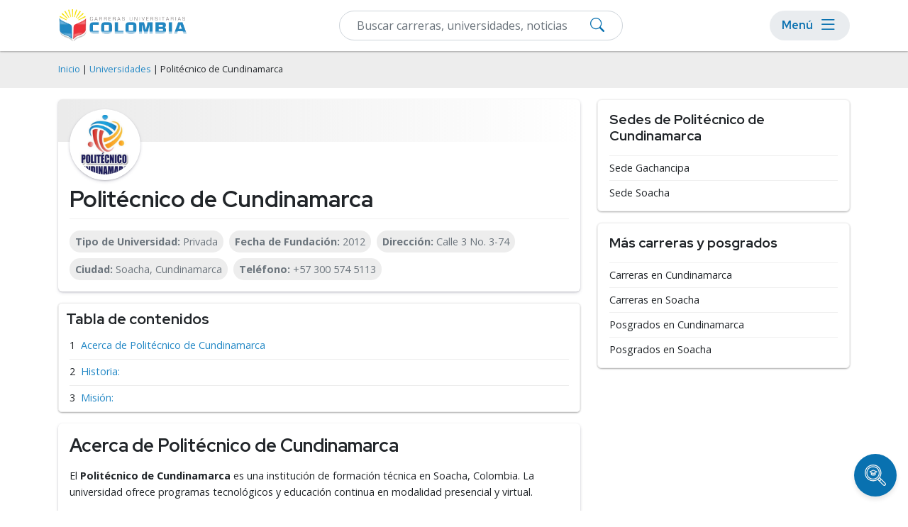

--- FILE ---
content_type: text/html; charset=utf-8
request_url: https://carrerasuniversitarias.com.co/universidades/politecnico-de-cundinamarca
body_size: 9777
content:
<!DOCTYPE html>
<html lang="es">
<head>
    <meta name="robots" content="index,follow" />
    
<!-- Google Tag Manager -->
<script>(function(w,d,s,l,i){w[l]=w[l]||[];w[l].push({'gtm.start':
new Date().getTime(),event:'gtm.js'});var f=d.getElementsByTagName(s)[0],
j=d.createElement(s),dl=l!='dataLayer'?'&l='+l:'';j.async=true;j.src=
'https://www.googletagmanager.com/gtm.js?id='+i+dl;f.parentNode.insertBefore(j,f);
})(window,document,'script','dataLayer','GTM-TQ655WV');</script>
<!-- End Google Tag Manager -->
    <meta charset="utf-8" />
    <meta name="viewport" content="width=device-width, initial-scale=1.0" />
    <title>Politécnico de Cundinamarca</title>
    <link rel="stylesheet" defer href="/lib-common/css/site.min.css?v26.01.16" />
    <link rel="stylesheet" href="/lib-common/css/bootstrap.min.css?v26.01.16">
    <link rel="stylesheet" href="/css/root.min.css?v26.01.16">
    <link rel="stylesheet" href="/lib-common/css/style.min.css?v26.01.16">
    <link rel="stylesheet" href="/lib-common/css/intlTelInput.min.css?v26.01.16">
    <link rel="icon" href="/img/ico/favicon/favicon.ico?v26.01.16">
    <meta name="description" content="En  Politécnico de Cundinamarca puedes estudiar diferentes carreras universitarias. Guía completa de programas académicos." />
    
    
    
<script type="application/ld+json">
{
	"@context": "https://schema.org",
	"@type": "BreadcrumbList",
	"itemListElement": [
		{
			"@type":"ListItem",
			"position":1,
			"name":"Universidades",
			"item":"http://carrerasuniversitarias.com.co/universidades"
		},
		{
			"@type":"ListItem",
			"position":2,
			"name":"Politécnico de Cundinamarca"
		}
	]
}
</script>
    
<script type="application/ld+json">
{
"@context": "https://schema.org/",
"@type": "CollegeOrUniversity",
"name": "Politécnico de Cundinamarca",
"address": "Calle 3 No. 3-74",
"keywords": "",
"logo": "http://carrerasuniversitarias.com.co/logos/original/logo-politecnico-de-cundinamarca.webp",
"slogan": "",
"telephone": "+57 300 574 5113",
"areaServed": "Soacha",
"email": "contacto@politecnicocundinamarca.com",
"foundingDate": "2012",
"alternateName": "",
"description": "El Politécnico de Cundinamarca es una institución de formación técnica en Soacha, Colombia. La universidad ofrece programas tecnológicos y educación continua en modalidad presencial y virtual.Historia:El POLITECNICO CUNDINAMARCA fue fundado el 20 de Abril de 2012, en la ciudad de Soacha, y tomo el Nombre INSTITUTO TECNICO DE CUNDINAMARCA, Se inicia con PRIMARIA, BACHILLERATO POR CICLOS Y TECNICOS LABORALES, con 5 estudiantes y lo conformaba el siguiente personal, un Director, 1 coordinador general y 3 docentes, el politécnico Cundinamarca en este momento está ubicado en la ciudad de Soacha y Gachancipa Cundinamarca con sus respectivas aprobaciones, por el ministerio de educación nacional, secretaria de educación y ministerio de protección social. Nuestra misión educativa nació en el 2004 con la creación del colegio” Gimnasio Bilingüe Jean Piaget en el municipio de Chocontá.En reunión con algunas personas, nace la idea de ofrecerles una nueva institución privada que les ofrezca este servicio de educación para el trabajo y el desarrollo humano y primaria y bachillerato por ciclos, con énfasis en sistemas y ingles.Que hay una gran cantidad de la población - sujeto del estudio diagnóstico no había podido culminar sus estudios por diversas causas. * Que algunas de las causas que han dificultado a las personas concluir su formación básica y media se centran en la falta de recursos económicos; en las jornadas laborales; en la reprobación de años lectivos y la consecuente deserción escolar. * Que una alta proporción de la población encuestada en las cuales el POLITECNICO CUNDINAMARCA desarrolla actividades educativas presentaron interés en culminar su educación secundaria y luego poder seguir con sus estudios de educación superior. * Que la propuesta de Proyecto Educativo Institucional se orientó a fortalecer la visión, misión, calidad y cobertura educativa del POLITECNICO CUNDINAMARCA. * Que se llenaron las exigencias de todo orden para aprobar la creación del PROYECTO EDUCATIVO PARA EL TRABAJO Y EL DESARROLLO HUMANO, sin menoscabo del cumplimiento de los demás requisitos académicos, administrativos y legales que garanticen la calidad y cobertura requeridas. Con base en las anteriores decisiones, se elaboró el Proyecto Educativo Institucional del Programa, que fue denominado \"FORMANDO COMUNIDAD PARA EL PROGRESO.Misión:POLITECNICO CUNDINAMARCA- ofrece un servicio educativo encaminado a brindar al estudiante una educación integral basada en competencias laborales que lo lleven a calificar sus habilidades, mejorar su calidad de vida y la de su comunidad y directamente aumente el sentido de pertenencia y conservación de su entorno desarrollando una sana convivencia autogestionando su desarrollo, intelectual informático, personal y laboral.",
"sameAs": "http://politecnicocundinamarca.com/",
"image": "http://carrerasuniversitarias.com.co/logos/original/logo-politecnico-de-cundinamarca.webp",
"url": "http://carrerasuniversitarias.com.co/universidades/politecnico-de-cundinamarca"
}
</script>

    <link href='https://carrerasuniversitarias.com.co/universidades/politecnico-de-cundinamarca' rel='canonical'>

    <!--Start Google Fonts-->
    <link rel="preconnect" href="https://fonts.googleapis.com">
    <link rel="preconnect" href="https://fonts.gstatic.com" crossorigin>
    <link href="https://fonts.googleapis.com/css2?family=Open+Sans:wght@400;600;700&family=Red+Hat+Display:wght@400;600;700&display=swap" rel="stylesheet">
    <link rel="stylesheet" href="https://cdn.jsdelivr.net/npm/bootstrap-icons@1.11.1/font/bootstrap-icons.css">

</head>
<body>
    
<!-- Google Tag Manager (noscript) -->
<noscript><iframe src="https://www.googletagmanager.com/ns.html?id=GTM-TQ655WV"
height="0" width="0" style="display:none;visibility:hidden"></iframe></noscript>
<!-- End Google Tag Manager (noscript) -->

    <div class='bg-light h-nav'>
		<!-- Header -->
		<header>
			<nav class='navbar navbar-expand-lg navbar-light bg-white fixed-top box-shadow-2 h-nav'>
				<div class='container flex-row flex-nowrap'>
				<div class='d-flex flex-row'>
					<a class='navbar-brand pe-2 p-lg-0' href='/'>
						<img src='/img/logo.webp' height='50' width='181' alt='Carreras Universitarias de Colombia' class='d-lg-flex d-none img-fluid my-1'>
						<img src='/img/logo-mobile.svg' height='40' width='40' alt='Carreras Universitarias de Colombia' class='d-lg-none dflex img-fluid'>
					</a>
				</div>

					<!--Form-->
					<form action='/buscar' method='get' class='d-flex menuSearch'>
							<div class='col-12'>
								<div class='d-block position-relative'>
									<input type='text' class='form-control py-2' id='search' name='search' oninput='filterInput(this)' placeholder='Buscar carreras, universidades, noticias' required>
									<button type='submit' class='btn-searchMenu'><i class='bi bi-search'></i></button>
								</div>
						</div>
					</form>

					<div class='menu-responsive rounded-pill ms-2'>
						<button type='button' class='d-flex align-items-center btn btn-menu px-lg-3 py-lg-0 p-0' id='Btn-Menu'>
							<div class='d-lg-flex d-none m-0 me-2 text-s5'>Menú</div>
							<i class='bi bi-list'></i>
						</button>

						<div id='Modal-Menu' class='modalMenu'>
							<!-- Modal content -->
							<div class='container mt-4 pt-5'>
								<div class='position-relative'>
									<div class='modalMenu-content px-3'>
										<div class='modal-header px-0 py-1'>
											<div class='mb-0 text-s3'>Menú</div>
											<span class='close-1'><i class='bi bi-x'></i></span>
										</div>
										<div class='mobile__nav'>
											<nav>
												<!--first level-->
												<ul class='first-level'>
													<li><a class='nav-link' data-level-id='#menu1'>Áreas de Estudio</a></li>
													<li><a class='nav-link' data-level-id='#menu2'>Carreras</a></li>
													<li><a class='nav-link' data-level-id='#menu3'>Posgrados</a></li>
													<li><a aria-current='page' class='nav-link' href='/universidades'>Universidades</a></li>
													<li><a aria-current='page' class='nav-link' href='/rankings'>Rankings</a></li>
													<li><a aria-current='page' class='nav-link' href='/orientacion-academica'>Orientación Académica</a></li>
													<li><a aria-current='page' class='nav-link' href='/sobre-nosotros'>Sobre Nosotros</a></li>
													<li><a aria-current='page' class='nav-link' href='/noticias'>Blog</a></li>
												</ul>
												<!-- second level-->
												<ul class='second-level' id='menu1'>
													<li><a class='back__menu nav-link' data-level-id='#menu1'>Áreas de Estudio</a></li>
													<li><a class='nav-link' data-level-id='#menu1-1'>Psicología y Ciencias del Comportamiento</a></li>
													<li><a class='nav-link' data-level-id='#menu1-2'>Ciencias Económicas y Empresariales</a></li>
													<li><a class='nav-link' data-level-id='#menu1-3'>Computación e Informática</a></li>
													<li><a class='nav-link' data-level-id='#menu1-4'>Derecho y Leyes</a></li>
													<li><a class='nav-link' data-level-id='#menu1-5'>Ingeniería y Tecnología</a></li>
													<li><a class='nav-link' data-level-id='#menu1-6'>Ciencias Sociales y Humanidades</a></li>
													<li><a class='nav-link' data-level-id='#menu1-7'>Ciencias de la Educación</a></li>
													<li><a href='/explorar' class='nav-link fw-bold'>Explorar más categorías</a></li>
												</ul>
												<!-- second level-->
												<ul class='second-level' id='menu2'>
													<li><a class='back__menu nav-link' data-level-id='#menu2'>Carreras</a></li>
													<li><a href='/explorar/ingenierias-x-2' class='nav-link'>Ingenierías</a></li>
													<li><a href='/explorar/licenciaturas-x-1' class='nav-link'>Licenciaturas</a></li>
													<li><a href='/explorar/pregrados-x-3' class='nav-link'>Pregrados</a></li>
												</ul>
												<!-- second level-->
												<ul class='second-level' id='menu3'>
													<li><a class='back__menu nav-link' data-level-id='#menu3'>Posgrados</a></li>
													<li><a href='/explorar/doctorados-w-1' class='nav-link'>Doctorados</a></li>
													<li><a href='/explorar/especializaciones-w-5' class='nav-link'>Especializaciones</a></li>
													<li><a href='/explorar/maestrias-w-2' class='nav-link'>Maestrías</a></li>
												</ul>
												<!-- third level-->
												<ul class='third-level' id='menu1-1'>
													<li><a class='back__menu nav-link' data-level-id='#menu1-1'>Psicología y Ciencias del Comportamiento</a></li>
													<li><a href='/explorar/psicologia-z-y-1-57' class='nav-link'>Psicología</a></li>
													<li><a href='/explorar/psicologia-organizacional-z-y-1-1091' class='nav-link'>Psicología Organizacional</a></li>
													<li><a href='/explorar/psicologia-social-z-y-1-1097' class='nav-link'>Psicología Social</a></li>
													<li><a href='/explorar/psicologia-infantil-z-y-1-1095' class='nav-link'>Psicología Infantil</a></li>
													<li><a href='/explorar/psicologia-educativa-z-y-1-1096' class='nav-link'>Psicología Educativa</a></li>
													<li><a href='/explorar/psicologia-forense-z-y-1-1090' class='nav-link'>Psicología Forense</a></li>
													<li><a href='/explorar/psicologia-clinica-z-y-1-1093' class='nav-link'>Psicología Clínica</a></li>
													<li><a href='/explorar/terapia-ocupacional-z-y-1-1092' class='nav-link'>Terapia Ocupacional</a></li>
													<li><a href='/explorar/psicopatologia-z-y-1-1098' class='nav-link'>Psicopatología</a></li>
													<li><a href='/explorar/psicoterapia-z-y-1-1099' class='nav-link'>Psicoterapia</a></li>
													<li><a href='/explorar/neuropsicologia-z-y-1-1094' class='nav-link'>Neuropsicología</a></li>
												</ul>
												<!-- third level-->
												<ul class='third-level' id='menu1-2'>
													<li><a class='back__menu nav-link' data-level-id='#menu1-2'>Ciencias Económicas y Empresariales</a></li>
													<li><a href='/explorar/administracion-z-y-2-56' class='nav-link'>Administración</a></li>
													<li><a href='/explorar/administracion-de-empresas-z-y-2-45' class='nav-link'>Administración de Empresas</a></li>
													<li><a href='/explorar/administracion-y-gestion-publica-z-y-2-1115' class='nav-link'>Administración y Gestión Pública</a></li>
													<li><a href='/explorar/finanzas-z-y-2-62' class='nav-link'>Finanzas</a></li>
													<li><a href='/explorar/contaduria-z-y-2-64' class='nav-link'>Contaduría</a></li>
													<li><a href='/explorar/comercio-y-negocios-internacionales-z-y-2-80' class='nav-link'>Comercio y Negocios Internacionales</a></li>
													<li><a href='/explorar/recursos-humanos-z-y-2-60' class='nav-link'>Recursos Humanos</a></li>
													<li><a href='/explorar/marketing-z-y-2-63' class='nav-link'>Marketing</a></li>
													<li><a href='/explorar/logistica-z-y-2-1083' class='nav-link'>Logística</a></li>
													<li><a href='/explorar/gerencia-de-proyectos-z-y-2-1125' class='nav-link'>Gerencia de Proyectos</a></li>
													<li><a href='/explorar/administracion-en-salud-z-y-2-1133' class='nav-link'>Administración en Salud</a></li>
													<li><a href='/explorar/ciencias-economicas-y-empresariales-z-2' class='nav-link fw-bold'>Ver más</a></li>
												</ul>
												<!-- third level-->
												<ul class='third-level' id='menu1-3'>
													<li><a class='back__menu nav-link' data-level-id='#menu1-3'>Computación e Informática</a></li>
													<li><a href='/explorar/ingenieria-de-software-z-y-3-1214' class='nav-link'>Ingeniería de Software</a></li>
													<li><a href='/explorar/sistemas-z-y-3-1178' class='nav-link'>Sistemas</a></li>
													<li><a href='/explorar/ciberseguridad-z-y-3-1174' class='nav-link'>Ciberseguridad</a></li>
													<li><a href='/explorar/informatica-z-y-3-47' class='nav-link'>Informática</a></li>
													<li><a href='/explorar/inteligencia-artificial-z-y-3-1176' class='nav-link'>Inteligencia Artificial</a></li>
													<li><a href='/explorar/ciencias-de-datos-z-y-3-1173' class='nav-link'>Ciencias de Datos</a></li>
													<li><a href='/explorar/desarrollo-de-software-z-y-3-1227' class='nav-link'>Desarrollo de Software</a></li>
													<li><a href='/explorar/desarrollo-y-diseno-de-videojuegos-z-y-3-1171' class='nav-link'>Desarrollo y Diseño de Videojuegos</a></li>
													<li><a href='/explorar/transformacion-digital-z-y-3-1126' class='nav-link'>Transformación Digital</a></li>
													<li><a href='/explorar/programacion-z-y-3-1128' class='nav-link'>Programación</a></li>
												</ul>
												<!-- third level-->
												<ul class='third-level' id='menu1-4'>
													<li><a class='back__menu nav-link' data-level-id='#menu1-4'>Derecho y Leyes</a></li>
													<li><a href='/explorar/derecho-z-y-4-53' class='nav-link'>Derecho</a></li>
													<li><a href='/explorar/derecho-penal-z-y-4-1100' class='nav-link'>Derecho Penal</a></li>
													<li><a href='/explorar/derecho-civil-z-y-4-1101' class='nav-link'>Derecho Civil</a></li>
													<li><a href='/explorar/derecho-empresarial-z-y-4-1104' class='nav-link'>Derecho Empresarial</a></li>
													<li><a href='/explorar/derecho-procesal-z-y-4-1108' class='nav-link'>Derecho Procesal</a></li>
													<li><a href='/explorar/derecho-tributario-z-y-4-1103' class='nav-link'>Derecho Tributario</a></li>
													<li><a href='/explorar/derecho-administrativo-z-y-4-1109' class='nav-link'>Derecho Administrativo</a></li>
													<li><a href='/explorar/derecho-laboral-z-y-4-1106' class='nav-link'>Derecho Laboral</a></li>
													<li><a href='/explorar/derecho-internacional-z-y-4-1107' class='nav-link'>Derecho Internacional</a></li>
													<li><a href='/explorar/derecho-de-familia-z-y-4-1105' class='nav-link'>Derecho de Familia</a></li>
													<li><a href='/explorar/derecho-comercial-z-y-4-1102' class='nav-link'>Derecho Comercial</a></li>
													<li><a href='/explorar/derecho-y-leyes-z-4' class='nav-link fw-bold'>Ver más</a></li>
												</ul>
												<!-- third level-->
												<ul class='third-level' id='menu1-5'>
													<li><a class='back__menu nav-link' data-level-id='#menu1-5'>Ingeniería y Tecnología</a></li>
													<li><a href='/explorar/ingenieria-civil-z-y-5-1215' class='nav-link'>Ingeniería Civil</a></li>
													<li><a href='/explorar/ingenieria-industrial-z-y-5-1216' class='nav-link'>Ingeniería Industrial</a></li>
													<li><a href='/explorar/ingenieria-agronomica-z-y-5-1224' class='nav-link'>Ingeniería Agronómica</a></li>
													<li><a href='/explorar/ingenieria-de-telecomunicaciones-z-y-5-1142' class='nav-link'>Ingeniería de Telecomunicaciones</a></li>
													<li><a href='/explorar/electricidad-z-y-5-83' class='nav-link'>Electricidad</a></li>
													<li><a href='/explorar/electronica-z-y-5-1138' class='nav-link'>Electrónica</a></li>
													<li><a href='/explorar/ingenieria-mecatronica-z-y-5-1217' class='nav-link'>Ingeniería Mecatrónica</a></li>
													<li><a href='/explorar/ingenieria-mecanica-z-y-5-1219' class='nav-link'>Ingeniería Mecánica</a></li>
													<li><a href='/explorar/nanotecnologia-z-y-5-1140' class='nav-link'>Nanotecnología</a></li>
													<li><a href='/explorar/biotecnologia-z-y-5-1141' class='nav-link'>Biotecnología</a></li>
													<li><a href='/explorar/mecanica-automotriz-z-y-5-1143' class='nav-link'>Mecánica Automotriz</a></li>
													<li><a href='/explorar/ingenieria-y-tecnologia-z-5' class='nav-link fw-bold'>Ver más</a></li>
												</ul>
												<!-- third level-->
												<ul class='third-level' id='menu1-6'>
													<li><a class='back__menu nav-link' data-level-id='#menu1-6'>Ciencias Sociales y Humanidades</a></li>
													<li><a href='/explorar/antropologia-z-y-6-1087' class='nav-link'>Antropología</a></li>
													<li><a href='/explorar/arqueologia-z-y-6-1161' class='nav-link'>Arqueología</a></li>
													<li><a href='/explorar/bibliotecologia-y-archivistica-z-y-6-81' class='nav-link'>Bibliotecología y Archivística</a></li>
													<li><a href='/explorar/ciencias-politicas-z-y-6-67' class='nav-link'>Ciencias Políticas</a></li>
													<li><a href='/explorar/ciencias-sociales-z-y-6-52' class='nav-link'>Ciencias Sociales</a></li>
													<li><a href='/explorar/filosofia-z-y-6-1084' class='nav-link'>Filosofía</a></li>
													<li><a href='/explorar/geografia-z-y-6-1155' class='nav-link'>Geografía</a></li>
													<li><a href='/explorar/historia-z-y-6-82' class='nav-link'>Historia</a></li>
													<li><a href='/explorar/lengua-castellana-z-y-6-1159' class='nav-link'>Lengua Castellana</a></li>
													<li><a href='/explorar/literatura-z-y-6-54' class='nav-link'>Literatura</a></li>
													<li><a href='/explorar/paleontologia-z-y-6-1085' class='nav-link'>Paleontología</a></li>
													<li><a href='/explorar/ciencias-sociales-y-humanidades-z-6' class='nav-link fw-bold'>Ver más</a></li>
												</ul>
												<!-- third level-->
												<ul class='third-level' id='menu1-7'>
													<li><a class='back__menu nav-link' data-level-id='#menu1-7'>Ciencias de la Educación</a></li>
													<li><a href='/explorar/educacion-z-y-7-49' class='nav-link'>Educación</a></li>
													<li><a href='/explorar/pedagogia-z-y-7-1162' class='nav-link'>Pedagogía</a></li>
													<li><a href='/explorar/educacion-fisica-z-y-7-58' class='nav-link'>Educación Física</a></li>
													<li><a href='/explorar/docencia-universitaria-z-y-7-1163' class='nav-link'>Docencia Universitaria</a></li>
												</ul>
											</nav>
										</div>
									</div>
								</div>
							</div>
						</div>
					</div>
				</div>
			</nav>
		</header>
		<!-- fin de header -->
	</div>


    <div b-1gb9u5p4zn>
        <main b-1gb9u5p4zn role="main" class="pb-3">
            

    <div class="bg-light py-3">
        <div class="container">
            <div class="row">
                <span class="breadcrumbs small"> <a href="/" class="text-decoration-none">Inicio</a> | <a href="/universidades" class="text-decoration-none">Universidades</a> | Politécnico de Cundinamarca</span>
            </div>
        </div>
    </div>

    <div class="container">
        <div>
            <div class="row">
                <div class="col-lg-8 col-md-7 col-12 individual-university-column mt-3">
                    <div class="container">
                        <div class="row">
                            <div class="rounded box-shadow position-relative p-0">
                                <div class="hero-pages bg-card-university rounded-top">
                                </div>
                                <div class="d-flex flex-column p-3 pb-0">
                                    <div class="img-university bg-white box-shadow p-2 rounded-circle">
                                        <img src="/logos/original/logo-politecnico-de-cundinamarca.webp" alt="Politécnico de Cundinamarca" class="img-fluid rounded-circle" width="100" height="100" loading="lazy"/>
                                    </div>
                                    <div class="mt-2">
                                        <h1>Politécnico de Cundinamarca</h1>
                                        <div class="programs-pill text-secondary d-flex flex-wrap border-top pt-2 mt-2 position-relative">
                                            <div class="fade-scroll"></div>
                                            <ul class="d-flex flex-row py-2 m-0 list-unstyled wrap-custom overflow-custom-university">
                                                <li class="px-2 py-1 bg-light rounded-pill me-2 mb-2 text-decoration-none"><strong>Tipo de Universidad: </strong>Privada</li>



                                                <li class="px-2 py-1 bg-light rounded-pill me-2 mb-2 text-decoration-none"><strong>Fecha de Fundación: </strong>2012</li>

                                                <li class="px-2 py-1 bg-light rounded-pill me-2 mb-2 text-decoration-none"><strong>Dirección: </strong>Calle 3 No. 3-74</li>

                                                <li class="px-2 py-1 bg-light rounded-pill me-2 mb-2 text-decoration-none"><strong>Ciudad: </strong>Soacha, Cundinamarca</li>

                                                <li class="px-2 py-1 bg-light rounded-pill me-2 mb-2 text-decoration-none"><strong>Teléfono: </strong>+57 300 574 5113</li>
                                        </ul>
                                    </div>
                                </div>
                            </div>
                        </div>
                    </div>
                </div>

                <div id="toc" class="mt-3">
                    <div class="text-dark text-s3">Tabla de contenidos</div>
                </div>

                <!-- Publicidad en desktop -->
                <div class="container p-0">
                    <div data-device="desktop" data-location="University-Top" class="my-3 d-lg-block d-none"></div>
                </div>

                <div class="rounded box-shadow p-3 mt-3" id="content">
                    <h2>Acerca de Politécnico de Cundinamarca</h2>

                        <p><p>El <b>Politécnico de Cundinamarca</b> es una institución de formación técnica en Soacha, Colombia. La universidad ofrece programas tecnológicos y educación continua en modalidad presencial y virtual.</p><h2>Historia:</h2><p>El POLITECNICO CUNDINAMARCA fue fundado el 20 de Abril de 2012, en la ciudad de Soacha, y tomo el Nombre INSTITUTO TECNICO DE CUNDINAMARCA, Se inicia con PRIMARIA, BACHILLERATO POR CICLOS Y TECNICOS LABORALES, con 5 estudiantes y lo conformaba el siguiente personal, un Director, 1 coordinador general y 3 docentes, el politécnico Cundinamarca en este momento está ubicado en la ciudad de Soacha y Gachancipa Cundinamarca con sus respectivas aprobaciones, por el ministerio de educación nacional, secretaria de educación y ministerio de protección social. Nuestra misión educativa nació en el 2004 con la creación del colegio” Gimnasio Bilingüe Jean Piaget en el municipio de Chocontá.</p><p>En reunión con algunas personas, nace la idea de ofrecerles una nueva institución privada que les ofrezca este servicio de educación para el trabajo y el desarrollo humano y primaria y bachillerato por ciclos, con énfasis en sistemas y ingles.</p><p>Que hay una gran cantidad de la población - sujeto del estudio diagnóstico no había podido culminar sus estudios por diversas causas. * Que algunas de las causas que han dificultado a las personas concluir su formación básica y media se centran en la falta de recursos económicos; en las jornadas laborales; en la reprobación de años lectivos y la consecuente deserción escolar. * Que una alta proporción de la población encuestada en las cuales el POLITECNICO CUNDINAMARCA desarrolla actividades educativas presentaron interés en culminar su educación secundaria y luego poder seguir con sus estudios de educación superior. * Que la propuesta de Proyecto Educativo Institucional se orientó a fortalecer la visión, misión, calidad y cobertura educativa del POLITECNICO CUNDINAMARCA. * Que se llenaron las exigencias de todo orden para aprobar la creación del PROYECTO EDUCATIVO PARA EL TRABAJO Y EL DESARROLLO HUMANO, sin menoscabo del cumplimiento de los demás requisitos académicos, administrativos y legales que garanticen la calidad y cobertura requeridas. Con base en las anteriores decisiones, se elaboró el Proyecto Educativo Institucional del Programa, que fue denominado "FORMANDO COMUNIDAD PARA EL PROGRESO.</p><p><br></p><h2>Misión:</h2><p>POLITECNICO CUNDINAMARCA- ofrece un servicio educativo encaminado a brindar al estudiante una educación integral basada en competencias laborales que lo lleven a calificar sus habilidades, mejorar su calidad de vida y la de su comunidad y directamente aumente el sentido de pertenencia y conservación de su entorno desarrollando una sana convivencia autogestionando su desarrollo, intelectual informático, personal y laboral.<br></p></p>
                </div>

                <!--Publicidad en mobile-->
                <div data-device="mobile" data-location="University-Lateral2" class="d-lg-none d-block my-5"></div>

                <!--Programs modalities Collapsed--><div>  <div class='accordion my-3' id='header-carreras-cortas'>    <div class='accordion-item border-0'>      <div class='accordion-header bg-white accordion-button border rounded p-3'>        <h3 class='m-0'>          <a href='/explorar/carreras-cortas-politecnico-de-cundinamarca-v-p-4-2263' class='link-filter-carreras text-decoration-none'>Carreras Cortas</a>        </h3>        <a class='collapsed text-white text-decoration-none' data-bs-toggle='collapse' data-bs-target='#body-carreras-cortas'><span class='plus'></span></a>      </div>    </div>    <div id='body-carreras-cortas' class='accordion-collapse collapse mt-2 border border-primary rounded' data-bs-parent='#header-carreras-cortas'>      <div class='card-body'>        <ul class='list-carreras py-1 px-2 m-0'>      <li class='list-group-item py-1'>          <a href='/universidades/politecnico-de-cundinamarca/tecnico-laboral-en-auxiliar-de-enfermeria' class='text-decoration-none text-dark'><i class='bi bi-plus'></i>Técnico laboral en Auxiliar de Enfermería</a>      </li>      <li class='list-group-item py-1'>          <a href='/universidades/politecnico-de-cundinamarca/tecnico-laboral-en-auxiliar-en-servicios-farmaceuticos' class='text-decoration-none text-dark'><i class='bi bi-plus'></i>Técnico Laboral en Auxiliar en Servicios Farmacéuticos</a>      </li>      <li class='list-group-item py-1'>          <a href='/universidades/politecnico-de-cundinamarca/tecnico-laboral-en-auxiliar-en-salud-oral' class='text-decoration-none text-dark'><i class='bi bi-plus'></i>Técnico Laboral en Auxiliar en Salud Oral</a>      </li>      <li class='list-group-item py-1'>          <a href='/universidades/politecnico-de-cundinamarca/tecnico-laboral-en-administrativo-en-salud' class='text-decoration-none text-dark'><i class='bi bi-plus'></i>Técnico Laboral en Administrativo en Salud</a>      </li>      <li class='list-group-item py-1'>          <a href='/universidades/politecnico-de-cundinamarca/tecnico-laboral-en-auxiliar-en-salud-publica' class='text-decoration-none text-dark'><i class='bi bi-plus'></i>Técnico Laboral en Auxiliar en Salud Pública</a>      </li>          <li class='list-group-item py-1 mt-2 '>            <a href='/explorar/carreras-cortas-politecnico-de-cundinamarca-v-p-4-2263' class='link-custom p-2 text-decoration-none rounded-pill'>Ver todas las Carreras Cortas</a>          </li>        </ul>      </div>    </div>  </div></div><!--Programs modalities Collapsed--><div>  <div class='accordion my-3' id='header-especializaciones'>    <div class='accordion-item border-0'>      <div class='accordion-header bg-white accordion-button border rounded p-3'>        <h3 class='m-0'>          <a href='/explorar/especializaciones-politecnico-de-cundinamarca-w-p-5-2263' class='link-filter-carreras text-decoration-none'>Especializaciones</a>        </h3>        <a class='collapsed text-white text-decoration-none' data-bs-toggle='collapse' data-bs-target='#body-especializaciones'><span class='plus'></span></a>      </div>    </div>    <div id='body-especializaciones' class='accordion-collapse collapse mt-2 border border-primary rounded' data-bs-parent='#header-especializaciones'>      <div class='card-body'>        <ul class='list-carreras py-1 px-2 m-0'>      <li class='list-group-item py-1'>          <a href='/universidades/politecnico-de-cundinamarca/conocimientos-academicos-en-teologia-biblica' class='text-decoration-none text-dark'><i class='bi bi-plus'></i>Conocimientos académicos en Teología Bíblica</a>      </li>          <li class='list-group-item py-1 mt-2 '>            <a href='/explorar/especializaciones-politecnico-de-cundinamarca-w-p-5-2263' class='link-custom p-2 text-decoration-none rounded-pill'>Ver todas las Especializaciones</a>          </li>        </ul>      </div>    </div>  </div></div>
            </div>
            <!--fin Columna principal Desk-->
            <!--Columna Lateral Desk-->
            <div class="col-lg-4 col-md-5 col-12 mt-4 mt-sm-0">

                <!-- Lateral Contact Form -->

                <!-- Whatsapp Button -->

                <!--Schools By University Collapsed en Mobile y Desk-->
                

                <!--Locations By University Collapsed en Mobile y Desk-->
                <div class='my-3 box-shadow-2 rounded border'>  <div class='text-dark text-start px-3'>    <h4 class='mb-0 py-3 border-bottom'>      Sedes de  Politécnico de Cundinamarca    </h4>  </div>  <div class='px-3 pt-2'>    <ul class='list-unstyled m-0'>      <li class='list-group-item lh-sm pb-2 border-bottom mb-2'>        <a href='/explorar/politecnico-de-cundinamarca-p-l-2263-1618' title='Sede Gachancipa' class='link-hover-underline'>Sede Gachancipa</a>      </li>      <li class='list-group-item lh-sm pb-2 border-bottom mb-2'>        <a href='/explorar/politecnico-de-cundinamarca-p-l-2263-1619' title='Sede Soacha' class='link-hover-underline'>Sede Soacha</a>      </li>    </ul>  </div></div>

                <!--Articulo Lateral Collapsed en Desk-->
                <div class="my-3 d-none d-sm-block" id="AccordionLat2">
                    <div class="accordion-item border-0">
                    </div>
                </div>

                <!--Cities and States By University Collapsed en Mobile y Desk-->
                <div class='my-3 box-shadow-2 rounded border'>  <div class='text-dark text-start px-3'>    <h4 class='mb-0 py-3 border-bottom'>Más carreras y posgrados</h4>  </div>  <div class='px-3 pt-2'>    <ul class='list-unstyled m-0'>      <li class='list-group-item lh-sm pb-2 border-bottom mb-2'>        <a href='/explorar/cundinamarca-s-14' title='Carreras en Cundinamarca' class='link-hover-underline'>Carreras en Cundinamarca</a>      </li>      <li class='list-group-item lh-sm pb-2 border-bottom mb-2'>        <a href='/explorar/cundinamarca-soacha-s-n-14-68' title='Carreras en Soacha' class='link-hover-underline'>Carreras en Soacha</a>      </li>      <li class='list-group-item lh-sm pb-2 border-bottom mb-2'>        <a href='/explorar/maestrias-cundinamarca-w-s-2-14' title='Posgrados en Cundinamarca' class='link-hover-underline'>Posgrados en Cundinamarca</a>      </li>      <li class='list-group-item lh-sm pb-2 border-bottom mb-2'>        <a href='/explorar/maestrias-cundinamarca-soacha-w-s-n-2-14-68' title='Posgrados en Soacha' class='link-hover-underline'>Posgrados en Soacha</a>      </li>    </ul>  </div></div>

                <!--Publicidad en Desk-->
                <div data-device="desktop" data-location="University-Lateral1" class="d-lg-block d-none my-3"></div>
            </div>
        </div>
    </div>
</div>


<!-- Publicidad en desktop -->
<div class="container d-lg-block d-none">
    <div data-device="desktop" data-location="University-Bottom" class="row my-4"></div>
</div>

<script>
    document.addEventListener("DOMContentLoaded", function() {
        // Table of content creation tableofcontent.js
        createOrderedListOfHeadings();
    });
</script>
        </main>
    </div>

    <!-- Footer -->
    	<a href='/orientacion-academica'>
	<div class='floating-btn bottom-pos'>
		<img src='/lib-common/img/search.svg' loading='lazy' width='30' height='30'>
		<span class='btn-text'>
			Encuentra tu carrera
		</div>
	</div>
	</a>
<footer>
		<section>
			<div
				<div class='pre-footer d-flex flex-column align-items-center justify-content-center text-center py-5'>
				<div class='container fit-width'>
					<div class='d-flex flex-column flex-lg-row  align-items-center justify-content-center mb-sm-5 mb-md-2'>
						<div class='p-2'><a href='/categorias' class='link-pre-footer text-dark fw-bold'>Áreas de Estudio</a></div>
						<div class='p-2'><a href='/universidades' class='link-pre-footer text-dark fw-bold'>Universidades</a></div>
						<div class='p-2'><a href='/rankings' class='link-pre-footer text-dark fw-bold'>Rankings de Universidades</a></div>
						<div class='p-2'><a href='/noticias' class='link-pre-footer text-dark fw-bold'>Blog</a></div>
						<div class='p-2'><a href='/sobre-nosotros' class='link-pre-footer text-dark fw-bold'>Sobre Nosotros</a></div>
					</div>
					<div class='d-flex flex-column flex-lg-row justify-content-between align-items-center w-100'>
					<a class='d-flex align-content-center my-3' href='https://www.avenuglobal.com/' target='_blank'>
				<div class='avenu box-shadow-2 rounded-pill'>
						<img loading='lazy' src='/lib-common/img/avenu-logo1.webp' height='20' width='200' alt='Logo Avenu' class='img-fluid py-2 px-3'>
				</div>
					</a>
					<ul class='list-unstyled d-flex justify-content-center mt-3 gap-3'>
						<li>
							<a href='https://www.facebook.com/CarrerasUniversitariasColombia/' target='_blank' class='link-redes-footer rounded-pill bg-white text-decoration-none px-2 py-2 mb-2 d-flex justify-content-center align-items-center'>
								<i class='bi bi-facebook fs-5'></i>
							</a>
						</li>
						<li>
							<a href='https://www.instagram.com/carrerasuniversitariascolombia' target='_blank' class='link-redes-footer rounded-pill bg-white text-decoration-none px-2 py-2 mb-2 d-flex justify-content-center align-items-center'>
								<i class='bi bi-instagram fs-5'></i>
							</a>
						</li>
					</ul>
					</div>
					</div>
				</div>
			</div>
		</section>
		<section>
			<div class='bg-light small text-dark text-center fw-light py-2'>
				Universidades de Colombia © 2026 | 
				<a href='/politicas-de-privacidad' class='text-dark text-decoration-none'>Políticas de Privacidad</a>
			</div>
		</section>
	</footer>



    <!-- Archivo JS Bootstrap 5 -->
    <script src="/lib-common/js/bootstrap.bundle.js?v26.01.16"></script>
    <script src="/lib-common/js/site.min.js?v26.01.16"></script>
    <script src="/lib-common/js/intlTelInput.min.js?v26.01.16"></script>
    <script defer src="/lib-common/js/validations.min.js?v26.01.16"></script>
    <script src="/lib-common/js/whatsappButton.min.js?v26.01.16"></script>
    <script src="/lib-common/js/tableofcontent.min.js?v26.01.16"></script>

    <script>
        var adsEnabled = (0 == 1);

        document.addEventListener("DOMContentLoaded", function(event) {
            //Menú Principal y Modal
            //Get the Menu
            let attrLists = document.querySelectorAll("[data-level-id]");

            attrLists.forEach(attr => {
                attr.addEventListener("click", function (e) {
                    let levelId = e.target.dataset.levelId;

                    document.querySelector(levelId).classList.toggle("active");
                });
            })

            // Get the modal
            var modal = document.getElementById("Modal-Menu");

            // Get the button that opens the modal
            var btn = document.getElementById("Btn-Menu");

            // Get the <span> element that closes the modal
            var span = document.getElementsByClassName("close-1")[0];

            // When the user clicks on the button, open the modal
            btn.onclick = function () {
                modal.style.display = "block";
            }

            // When the user clicks on <span> (x), close the modal
            span.onclick = function () {
                modal.style.display = "none";
            }

            // When the user clicks anywhere outside of the modal, close it
            window.onclick = function (event) {
                if (event.target == modal) {
                    modal.style.display = "none";
                }
            }

            if(adsEnabled)
                CargarAvisos();

            // let modalPopupProgram = document.getElementById('Costos-y-Fecha-Inicio');
            // modalPopupProgram.addEventListener('hidden.bs.modal', () => {

            //     let seccionForm = document.getElementById("SeccionForm");
            //     let seccionGracias = document.getElementById("SeccionGracias");

            //     seccionForm.classList.remove('invisible');
            //     seccionGracias.classList.add('visually-hidden');

            //     let form = document.getElementById('frmContactFormPopup');

            //     form.elements['formType'].value = 'Submit';

            //     let elements = form.querySelectorAll('input[estado="valid"],select[estado="valid"]');
            //     elements.forEach(function(item){
            //         item.setAttribute("estado", "invalid");
            //     });

            //     let btn = form.elements['btnEnviar'];
            //     btn.disabled = false;
            //     btn.innerText = 'Recibir información por e-mail';
            // });

            // let modalPopupUniversity = document.getElementById('PopupUniversities');
            // modalPopupUniversity.addEventListener('hidden.bs.modal', () => {

            //     let seccionForm = document.getElementById("SeccionFormU");
            //     let seccionGracias = document.getElementById("SeccionGraciasU");

            //     seccionForm.classList.remove('invisible');
            //     seccionGracias.classList.add('visually-hidden');

            //     let form = document.getElementById('frmContactFormPopupUniversities');

            //     form.elements['formType'].value = 'Submit';

            //     let elements = form.querySelectorAll('input[estado="valid"],select[estado="valid"]');
            //     elements.forEach(function(item){
            //         item.setAttribute("estado", "invalid");
            //     });

            //     let btn = form.elements['btnEnviar'];
            //     btn.disabled = false;
            //     btn.innerText = 'Recibir información por e-mail';
            // });


        });

        var listInputTelefono = document.querySelectorAll("#txtTelefono, #txtPopupTelefono, #txtPUTelefono");

        if (listInputTelefono.length > 0) {
            for (let h = 0; h < listInputTelefono.length; h++) {
                let inputTelefono = listInputTelefono[h];

                if (inputTelefono) {
                    var DefaultCountry = "co";
                    inputTelefono.value = "+57";

                    var iti = window.intlTelInput(inputTelefono, {
                        initialCountry: DefaultCountry,
                        countryCode: DefaultCountry,
                        nationalMode: false,
                        autoHideDialCode: false,
                        separateDialCode: false,
                        autoPlaceholder: "off",
                        preferredCountries: ["mx", "us", "co", "cu", "ec", "gt", "hn", "ve"],
                        utilsScript: "/lib-common/js/utils.min.js",
                    });

                    inputTelefono.addEventListener('keydown', function() {
                        // Allow: backspace, delete, tab, escape, and enter
                        if (event.keyCode == 46 || event.keyCode == 8 || event.keyCode == 9 || event.keyCode == 27 || event.keyCode == 13 || event.keyCode == 107 || event.keyCode == 187 ||
                            // Allow: Ctrl+A
                            (event.keyCode == 65 && event.ctrlKey === true) ||
                            // Allow: home, end, left, right
                            (event.keyCode >= 35 && event.keyCode <= 39)) {
                            // let it happen, don't do anything
                            return;
                        }
                        else {
                            // Ensure that it is a number and stop the keypress
                            if (event.shiftKey || (event.keyCode < 48 || event.keyCode > 57) && (event.keyCode < 96 || event.keyCode > 105)) {
                                event.preventDefault();
                            }
                        }
                    });
                }
            }
        }
    </script>

    
<!-- Google ReCaptcha START -->
<script src='https://www.google.com/recaptcha/api.js?render=6Lc5xHAcAAAAAN_FFDw2nuhnItKl5ZHB1c6GyVLt'></script>
<script>
    document.addEventListener('DOMContentLoaded', function (event) {
        grecaptcha.ready(function () {
            grecaptcha.execute('6Lc5xHAcAAAAAN_FFDw2nuhnItKl5ZHB1c6GyVLt', { action: 'Click' })
                .then(function (token) {
                    let elements = document.getElementsByName('captcha');
                    Array.from(elements).forEach((element, index) => {
                        element.value = token;
                    })
                });
            setInterval(function () {
                grecaptcha.execute('6Lc5xHAcAAAAAN_FFDw2nuhnItKl5ZHB1c6GyVLt', { action: 'Click' })
                    .then(function (token) {
                        let elements = document.getElementsByName('captcha');
                        Array.from(elements).forEach((element, index) => {
                            element.value = token;
                        })
                    });
            }, 30000);
        });
    });
</script>
<!-- Google ReCaptcha END -->

    

<script defer src="https://static.cloudflareinsights.com/beacon.min.js/vcd15cbe7772f49c399c6a5babf22c1241717689176015" integrity="sha512-ZpsOmlRQV6y907TI0dKBHq9Md29nnaEIPlkf84rnaERnq6zvWvPUqr2ft8M1aS28oN72PdrCzSjY4U6VaAw1EQ==" data-cf-beacon='{"version":"2024.11.0","token":"f4c3567e5e084df393f6b811a8a5d417","r":1,"server_timing":{"name":{"cfCacheStatus":true,"cfEdge":true,"cfExtPri":true,"cfL4":true,"cfOrigin":true,"cfSpeedBrain":true},"location_startswith":null}}' crossorigin="anonymous"></script>
</body>
</html>

--- FILE ---
content_type: text/html; charset=utf-8
request_url: https://www.google.com/recaptcha/api2/anchor?ar=1&k=6Lc5xHAcAAAAAN_FFDw2nuhnItKl5ZHB1c6GyVLt&co=aHR0cHM6Ly9jYXJyZXJhc3VuaXZlcnNpdGFyaWFzLmNvbS5jbzo0NDM.&hl=en&v=PoyoqOPhxBO7pBk68S4YbpHZ&size=invisible&anchor-ms=20000&execute-ms=30000&cb=pmhlxr2rcuak
body_size: 48665
content:
<!DOCTYPE HTML><html dir="ltr" lang="en"><head><meta http-equiv="Content-Type" content="text/html; charset=UTF-8">
<meta http-equiv="X-UA-Compatible" content="IE=edge">
<title>reCAPTCHA</title>
<style type="text/css">
/* cyrillic-ext */
@font-face {
  font-family: 'Roboto';
  font-style: normal;
  font-weight: 400;
  font-stretch: 100%;
  src: url(//fonts.gstatic.com/s/roboto/v48/KFO7CnqEu92Fr1ME7kSn66aGLdTylUAMa3GUBHMdazTgWw.woff2) format('woff2');
  unicode-range: U+0460-052F, U+1C80-1C8A, U+20B4, U+2DE0-2DFF, U+A640-A69F, U+FE2E-FE2F;
}
/* cyrillic */
@font-face {
  font-family: 'Roboto';
  font-style: normal;
  font-weight: 400;
  font-stretch: 100%;
  src: url(//fonts.gstatic.com/s/roboto/v48/KFO7CnqEu92Fr1ME7kSn66aGLdTylUAMa3iUBHMdazTgWw.woff2) format('woff2');
  unicode-range: U+0301, U+0400-045F, U+0490-0491, U+04B0-04B1, U+2116;
}
/* greek-ext */
@font-face {
  font-family: 'Roboto';
  font-style: normal;
  font-weight: 400;
  font-stretch: 100%;
  src: url(//fonts.gstatic.com/s/roboto/v48/KFO7CnqEu92Fr1ME7kSn66aGLdTylUAMa3CUBHMdazTgWw.woff2) format('woff2');
  unicode-range: U+1F00-1FFF;
}
/* greek */
@font-face {
  font-family: 'Roboto';
  font-style: normal;
  font-weight: 400;
  font-stretch: 100%;
  src: url(//fonts.gstatic.com/s/roboto/v48/KFO7CnqEu92Fr1ME7kSn66aGLdTylUAMa3-UBHMdazTgWw.woff2) format('woff2');
  unicode-range: U+0370-0377, U+037A-037F, U+0384-038A, U+038C, U+038E-03A1, U+03A3-03FF;
}
/* math */
@font-face {
  font-family: 'Roboto';
  font-style: normal;
  font-weight: 400;
  font-stretch: 100%;
  src: url(//fonts.gstatic.com/s/roboto/v48/KFO7CnqEu92Fr1ME7kSn66aGLdTylUAMawCUBHMdazTgWw.woff2) format('woff2');
  unicode-range: U+0302-0303, U+0305, U+0307-0308, U+0310, U+0312, U+0315, U+031A, U+0326-0327, U+032C, U+032F-0330, U+0332-0333, U+0338, U+033A, U+0346, U+034D, U+0391-03A1, U+03A3-03A9, U+03B1-03C9, U+03D1, U+03D5-03D6, U+03F0-03F1, U+03F4-03F5, U+2016-2017, U+2034-2038, U+203C, U+2040, U+2043, U+2047, U+2050, U+2057, U+205F, U+2070-2071, U+2074-208E, U+2090-209C, U+20D0-20DC, U+20E1, U+20E5-20EF, U+2100-2112, U+2114-2115, U+2117-2121, U+2123-214F, U+2190, U+2192, U+2194-21AE, U+21B0-21E5, U+21F1-21F2, U+21F4-2211, U+2213-2214, U+2216-22FF, U+2308-230B, U+2310, U+2319, U+231C-2321, U+2336-237A, U+237C, U+2395, U+239B-23B7, U+23D0, U+23DC-23E1, U+2474-2475, U+25AF, U+25B3, U+25B7, U+25BD, U+25C1, U+25CA, U+25CC, U+25FB, U+266D-266F, U+27C0-27FF, U+2900-2AFF, U+2B0E-2B11, U+2B30-2B4C, U+2BFE, U+3030, U+FF5B, U+FF5D, U+1D400-1D7FF, U+1EE00-1EEFF;
}
/* symbols */
@font-face {
  font-family: 'Roboto';
  font-style: normal;
  font-weight: 400;
  font-stretch: 100%;
  src: url(//fonts.gstatic.com/s/roboto/v48/KFO7CnqEu92Fr1ME7kSn66aGLdTylUAMaxKUBHMdazTgWw.woff2) format('woff2');
  unicode-range: U+0001-000C, U+000E-001F, U+007F-009F, U+20DD-20E0, U+20E2-20E4, U+2150-218F, U+2190, U+2192, U+2194-2199, U+21AF, U+21E6-21F0, U+21F3, U+2218-2219, U+2299, U+22C4-22C6, U+2300-243F, U+2440-244A, U+2460-24FF, U+25A0-27BF, U+2800-28FF, U+2921-2922, U+2981, U+29BF, U+29EB, U+2B00-2BFF, U+4DC0-4DFF, U+FFF9-FFFB, U+10140-1018E, U+10190-1019C, U+101A0, U+101D0-101FD, U+102E0-102FB, U+10E60-10E7E, U+1D2C0-1D2D3, U+1D2E0-1D37F, U+1F000-1F0FF, U+1F100-1F1AD, U+1F1E6-1F1FF, U+1F30D-1F30F, U+1F315, U+1F31C, U+1F31E, U+1F320-1F32C, U+1F336, U+1F378, U+1F37D, U+1F382, U+1F393-1F39F, U+1F3A7-1F3A8, U+1F3AC-1F3AF, U+1F3C2, U+1F3C4-1F3C6, U+1F3CA-1F3CE, U+1F3D4-1F3E0, U+1F3ED, U+1F3F1-1F3F3, U+1F3F5-1F3F7, U+1F408, U+1F415, U+1F41F, U+1F426, U+1F43F, U+1F441-1F442, U+1F444, U+1F446-1F449, U+1F44C-1F44E, U+1F453, U+1F46A, U+1F47D, U+1F4A3, U+1F4B0, U+1F4B3, U+1F4B9, U+1F4BB, U+1F4BF, U+1F4C8-1F4CB, U+1F4D6, U+1F4DA, U+1F4DF, U+1F4E3-1F4E6, U+1F4EA-1F4ED, U+1F4F7, U+1F4F9-1F4FB, U+1F4FD-1F4FE, U+1F503, U+1F507-1F50B, U+1F50D, U+1F512-1F513, U+1F53E-1F54A, U+1F54F-1F5FA, U+1F610, U+1F650-1F67F, U+1F687, U+1F68D, U+1F691, U+1F694, U+1F698, U+1F6AD, U+1F6B2, U+1F6B9-1F6BA, U+1F6BC, U+1F6C6-1F6CF, U+1F6D3-1F6D7, U+1F6E0-1F6EA, U+1F6F0-1F6F3, U+1F6F7-1F6FC, U+1F700-1F7FF, U+1F800-1F80B, U+1F810-1F847, U+1F850-1F859, U+1F860-1F887, U+1F890-1F8AD, U+1F8B0-1F8BB, U+1F8C0-1F8C1, U+1F900-1F90B, U+1F93B, U+1F946, U+1F984, U+1F996, U+1F9E9, U+1FA00-1FA6F, U+1FA70-1FA7C, U+1FA80-1FA89, U+1FA8F-1FAC6, U+1FACE-1FADC, U+1FADF-1FAE9, U+1FAF0-1FAF8, U+1FB00-1FBFF;
}
/* vietnamese */
@font-face {
  font-family: 'Roboto';
  font-style: normal;
  font-weight: 400;
  font-stretch: 100%;
  src: url(//fonts.gstatic.com/s/roboto/v48/KFO7CnqEu92Fr1ME7kSn66aGLdTylUAMa3OUBHMdazTgWw.woff2) format('woff2');
  unicode-range: U+0102-0103, U+0110-0111, U+0128-0129, U+0168-0169, U+01A0-01A1, U+01AF-01B0, U+0300-0301, U+0303-0304, U+0308-0309, U+0323, U+0329, U+1EA0-1EF9, U+20AB;
}
/* latin-ext */
@font-face {
  font-family: 'Roboto';
  font-style: normal;
  font-weight: 400;
  font-stretch: 100%;
  src: url(//fonts.gstatic.com/s/roboto/v48/KFO7CnqEu92Fr1ME7kSn66aGLdTylUAMa3KUBHMdazTgWw.woff2) format('woff2');
  unicode-range: U+0100-02BA, U+02BD-02C5, U+02C7-02CC, U+02CE-02D7, U+02DD-02FF, U+0304, U+0308, U+0329, U+1D00-1DBF, U+1E00-1E9F, U+1EF2-1EFF, U+2020, U+20A0-20AB, U+20AD-20C0, U+2113, U+2C60-2C7F, U+A720-A7FF;
}
/* latin */
@font-face {
  font-family: 'Roboto';
  font-style: normal;
  font-weight: 400;
  font-stretch: 100%;
  src: url(//fonts.gstatic.com/s/roboto/v48/KFO7CnqEu92Fr1ME7kSn66aGLdTylUAMa3yUBHMdazQ.woff2) format('woff2');
  unicode-range: U+0000-00FF, U+0131, U+0152-0153, U+02BB-02BC, U+02C6, U+02DA, U+02DC, U+0304, U+0308, U+0329, U+2000-206F, U+20AC, U+2122, U+2191, U+2193, U+2212, U+2215, U+FEFF, U+FFFD;
}
/* cyrillic-ext */
@font-face {
  font-family: 'Roboto';
  font-style: normal;
  font-weight: 500;
  font-stretch: 100%;
  src: url(//fonts.gstatic.com/s/roboto/v48/KFO7CnqEu92Fr1ME7kSn66aGLdTylUAMa3GUBHMdazTgWw.woff2) format('woff2');
  unicode-range: U+0460-052F, U+1C80-1C8A, U+20B4, U+2DE0-2DFF, U+A640-A69F, U+FE2E-FE2F;
}
/* cyrillic */
@font-face {
  font-family: 'Roboto';
  font-style: normal;
  font-weight: 500;
  font-stretch: 100%;
  src: url(//fonts.gstatic.com/s/roboto/v48/KFO7CnqEu92Fr1ME7kSn66aGLdTylUAMa3iUBHMdazTgWw.woff2) format('woff2');
  unicode-range: U+0301, U+0400-045F, U+0490-0491, U+04B0-04B1, U+2116;
}
/* greek-ext */
@font-face {
  font-family: 'Roboto';
  font-style: normal;
  font-weight: 500;
  font-stretch: 100%;
  src: url(//fonts.gstatic.com/s/roboto/v48/KFO7CnqEu92Fr1ME7kSn66aGLdTylUAMa3CUBHMdazTgWw.woff2) format('woff2');
  unicode-range: U+1F00-1FFF;
}
/* greek */
@font-face {
  font-family: 'Roboto';
  font-style: normal;
  font-weight: 500;
  font-stretch: 100%;
  src: url(//fonts.gstatic.com/s/roboto/v48/KFO7CnqEu92Fr1ME7kSn66aGLdTylUAMa3-UBHMdazTgWw.woff2) format('woff2');
  unicode-range: U+0370-0377, U+037A-037F, U+0384-038A, U+038C, U+038E-03A1, U+03A3-03FF;
}
/* math */
@font-face {
  font-family: 'Roboto';
  font-style: normal;
  font-weight: 500;
  font-stretch: 100%;
  src: url(//fonts.gstatic.com/s/roboto/v48/KFO7CnqEu92Fr1ME7kSn66aGLdTylUAMawCUBHMdazTgWw.woff2) format('woff2');
  unicode-range: U+0302-0303, U+0305, U+0307-0308, U+0310, U+0312, U+0315, U+031A, U+0326-0327, U+032C, U+032F-0330, U+0332-0333, U+0338, U+033A, U+0346, U+034D, U+0391-03A1, U+03A3-03A9, U+03B1-03C9, U+03D1, U+03D5-03D6, U+03F0-03F1, U+03F4-03F5, U+2016-2017, U+2034-2038, U+203C, U+2040, U+2043, U+2047, U+2050, U+2057, U+205F, U+2070-2071, U+2074-208E, U+2090-209C, U+20D0-20DC, U+20E1, U+20E5-20EF, U+2100-2112, U+2114-2115, U+2117-2121, U+2123-214F, U+2190, U+2192, U+2194-21AE, U+21B0-21E5, U+21F1-21F2, U+21F4-2211, U+2213-2214, U+2216-22FF, U+2308-230B, U+2310, U+2319, U+231C-2321, U+2336-237A, U+237C, U+2395, U+239B-23B7, U+23D0, U+23DC-23E1, U+2474-2475, U+25AF, U+25B3, U+25B7, U+25BD, U+25C1, U+25CA, U+25CC, U+25FB, U+266D-266F, U+27C0-27FF, U+2900-2AFF, U+2B0E-2B11, U+2B30-2B4C, U+2BFE, U+3030, U+FF5B, U+FF5D, U+1D400-1D7FF, U+1EE00-1EEFF;
}
/* symbols */
@font-face {
  font-family: 'Roboto';
  font-style: normal;
  font-weight: 500;
  font-stretch: 100%;
  src: url(//fonts.gstatic.com/s/roboto/v48/KFO7CnqEu92Fr1ME7kSn66aGLdTylUAMaxKUBHMdazTgWw.woff2) format('woff2');
  unicode-range: U+0001-000C, U+000E-001F, U+007F-009F, U+20DD-20E0, U+20E2-20E4, U+2150-218F, U+2190, U+2192, U+2194-2199, U+21AF, U+21E6-21F0, U+21F3, U+2218-2219, U+2299, U+22C4-22C6, U+2300-243F, U+2440-244A, U+2460-24FF, U+25A0-27BF, U+2800-28FF, U+2921-2922, U+2981, U+29BF, U+29EB, U+2B00-2BFF, U+4DC0-4DFF, U+FFF9-FFFB, U+10140-1018E, U+10190-1019C, U+101A0, U+101D0-101FD, U+102E0-102FB, U+10E60-10E7E, U+1D2C0-1D2D3, U+1D2E0-1D37F, U+1F000-1F0FF, U+1F100-1F1AD, U+1F1E6-1F1FF, U+1F30D-1F30F, U+1F315, U+1F31C, U+1F31E, U+1F320-1F32C, U+1F336, U+1F378, U+1F37D, U+1F382, U+1F393-1F39F, U+1F3A7-1F3A8, U+1F3AC-1F3AF, U+1F3C2, U+1F3C4-1F3C6, U+1F3CA-1F3CE, U+1F3D4-1F3E0, U+1F3ED, U+1F3F1-1F3F3, U+1F3F5-1F3F7, U+1F408, U+1F415, U+1F41F, U+1F426, U+1F43F, U+1F441-1F442, U+1F444, U+1F446-1F449, U+1F44C-1F44E, U+1F453, U+1F46A, U+1F47D, U+1F4A3, U+1F4B0, U+1F4B3, U+1F4B9, U+1F4BB, U+1F4BF, U+1F4C8-1F4CB, U+1F4D6, U+1F4DA, U+1F4DF, U+1F4E3-1F4E6, U+1F4EA-1F4ED, U+1F4F7, U+1F4F9-1F4FB, U+1F4FD-1F4FE, U+1F503, U+1F507-1F50B, U+1F50D, U+1F512-1F513, U+1F53E-1F54A, U+1F54F-1F5FA, U+1F610, U+1F650-1F67F, U+1F687, U+1F68D, U+1F691, U+1F694, U+1F698, U+1F6AD, U+1F6B2, U+1F6B9-1F6BA, U+1F6BC, U+1F6C6-1F6CF, U+1F6D3-1F6D7, U+1F6E0-1F6EA, U+1F6F0-1F6F3, U+1F6F7-1F6FC, U+1F700-1F7FF, U+1F800-1F80B, U+1F810-1F847, U+1F850-1F859, U+1F860-1F887, U+1F890-1F8AD, U+1F8B0-1F8BB, U+1F8C0-1F8C1, U+1F900-1F90B, U+1F93B, U+1F946, U+1F984, U+1F996, U+1F9E9, U+1FA00-1FA6F, U+1FA70-1FA7C, U+1FA80-1FA89, U+1FA8F-1FAC6, U+1FACE-1FADC, U+1FADF-1FAE9, U+1FAF0-1FAF8, U+1FB00-1FBFF;
}
/* vietnamese */
@font-face {
  font-family: 'Roboto';
  font-style: normal;
  font-weight: 500;
  font-stretch: 100%;
  src: url(//fonts.gstatic.com/s/roboto/v48/KFO7CnqEu92Fr1ME7kSn66aGLdTylUAMa3OUBHMdazTgWw.woff2) format('woff2');
  unicode-range: U+0102-0103, U+0110-0111, U+0128-0129, U+0168-0169, U+01A0-01A1, U+01AF-01B0, U+0300-0301, U+0303-0304, U+0308-0309, U+0323, U+0329, U+1EA0-1EF9, U+20AB;
}
/* latin-ext */
@font-face {
  font-family: 'Roboto';
  font-style: normal;
  font-weight: 500;
  font-stretch: 100%;
  src: url(//fonts.gstatic.com/s/roboto/v48/KFO7CnqEu92Fr1ME7kSn66aGLdTylUAMa3KUBHMdazTgWw.woff2) format('woff2');
  unicode-range: U+0100-02BA, U+02BD-02C5, U+02C7-02CC, U+02CE-02D7, U+02DD-02FF, U+0304, U+0308, U+0329, U+1D00-1DBF, U+1E00-1E9F, U+1EF2-1EFF, U+2020, U+20A0-20AB, U+20AD-20C0, U+2113, U+2C60-2C7F, U+A720-A7FF;
}
/* latin */
@font-face {
  font-family: 'Roboto';
  font-style: normal;
  font-weight: 500;
  font-stretch: 100%;
  src: url(//fonts.gstatic.com/s/roboto/v48/KFO7CnqEu92Fr1ME7kSn66aGLdTylUAMa3yUBHMdazQ.woff2) format('woff2');
  unicode-range: U+0000-00FF, U+0131, U+0152-0153, U+02BB-02BC, U+02C6, U+02DA, U+02DC, U+0304, U+0308, U+0329, U+2000-206F, U+20AC, U+2122, U+2191, U+2193, U+2212, U+2215, U+FEFF, U+FFFD;
}
/* cyrillic-ext */
@font-face {
  font-family: 'Roboto';
  font-style: normal;
  font-weight: 900;
  font-stretch: 100%;
  src: url(//fonts.gstatic.com/s/roboto/v48/KFO7CnqEu92Fr1ME7kSn66aGLdTylUAMa3GUBHMdazTgWw.woff2) format('woff2');
  unicode-range: U+0460-052F, U+1C80-1C8A, U+20B4, U+2DE0-2DFF, U+A640-A69F, U+FE2E-FE2F;
}
/* cyrillic */
@font-face {
  font-family: 'Roboto';
  font-style: normal;
  font-weight: 900;
  font-stretch: 100%;
  src: url(//fonts.gstatic.com/s/roboto/v48/KFO7CnqEu92Fr1ME7kSn66aGLdTylUAMa3iUBHMdazTgWw.woff2) format('woff2');
  unicode-range: U+0301, U+0400-045F, U+0490-0491, U+04B0-04B1, U+2116;
}
/* greek-ext */
@font-face {
  font-family: 'Roboto';
  font-style: normal;
  font-weight: 900;
  font-stretch: 100%;
  src: url(//fonts.gstatic.com/s/roboto/v48/KFO7CnqEu92Fr1ME7kSn66aGLdTylUAMa3CUBHMdazTgWw.woff2) format('woff2');
  unicode-range: U+1F00-1FFF;
}
/* greek */
@font-face {
  font-family: 'Roboto';
  font-style: normal;
  font-weight: 900;
  font-stretch: 100%;
  src: url(//fonts.gstatic.com/s/roboto/v48/KFO7CnqEu92Fr1ME7kSn66aGLdTylUAMa3-UBHMdazTgWw.woff2) format('woff2');
  unicode-range: U+0370-0377, U+037A-037F, U+0384-038A, U+038C, U+038E-03A1, U+03A3-03FF;
}
/* math */
@font-face {
  font-family: 'Roboto';
  font-style: normal;
  font-weight: 900;
  font-stretch: 100%;
  src: url(//fonts.gstatic.com/s/roboto/v48/KFO7CnqEu92Fr1ME7kSn66aGLdTylUAMawCUBHMdazTgWw.woff2) format('woff2');
  unicode-range: U+0302-0303, U+0305, U+0307-0308, U+0310, U+0312, U+0315, U+031A, U+0326-0327, U+032C, U+032F-0330, U+0332-0333, U+0338, U+033A, U+0346, U+034D, U+0391-03A1, U+03A3-03A9, U+03B1-03C9, U+03D1, U+03D5-03D6, U+03F0-03F1, U+03F4-03F5, U+2016-2017, U+2034-2038, U+203C, U+2040, U+2043, U+2047, U+2050, U+2057, U+205F, U+2070-2071, U+2074-208E, U+2090-209C, U+20D0-20DC, U+20E1, U+20E5-20EF, U+2100-2112, U+2114-2115, U+2117-2121, U+2123-214F, U+2190, U+2192, U+2194-21AE, U+21B0-21E5, U+21F1-21F2, U+21F4-2211, U+2213-2214, U+2216-22FF, U+2308-230B, U+2310, U+2319, U+231C-2321, U+2336-237A, U+237C, U+2395, U+239B-23B7, U+23D0, U+23DC-23E1, U+2474-2475, U+25AF, U+25B3, U+25B7, U+25BD, U+25C1, U+25CA, U+25CC, U+25FB, U+266D-266F, U+27C0-27FF, U+2900-2AFF, U+2B0E-2B11, U+2B30-2B4C, U+2BFE, U+3030, U+FF5B, U+FF5D, U+1D400-1D7FF, U+1EE00-1EEFF;
}
/* symbols */
@font-face {
  font-family: 'Roboto';
  font-style: normal;
  font-weight: 900;
  font-stretch: 100%;
  src: url(//fonts.gstatic.com/s/roboto/v48/KFO7CnqEu92Fr1ME7kSn66aGLdTylUAMaxKUBHMdazTgWw.woff2) format('woff2');
  unicode-range: U+0001-000C, U+000E-001F, U+007F-009F, U+20DD-20E0, U+20E2-20E4, U+2150-218F, U+2190, U+2192, U+2194-2199, U+21AF, U+21E6-21F0, U+21F3, U+2218-2219, U+2299, U+22C4-22C6, U+2300-243F, U+2440-244A, U+2460-24FF, U+25A0-27BF, U+2800-28FF, U+2921-2922, U+2981, U+29BF, U+29EB, U+2B00-2BFF, U+4DC0-4DFF, U+FFF9-FFFB, U+10140-1018E, U+10190-1019C, U+101A0, U+101D0-101FD, U+102E0-102FB, U+10E60-10E7E, U+1D2C0-1D2D3, U+1D2E0-1D37F, U+1F000-1F0FF, U+1F100-1F1AD, U+1F1E6-1F1FF, U+1F30D-1F30F, U+1F315, U+1F31C, U+1F31E, U+1F320-1F32C, U+1F336, U+1F378, U+1F37D, U+1F382, U+1F393-1F39F, U+1F3A7-1F3A8, U+1F3AC-1F3AF, U+1F3C2, U+1F3C4-1F3C6, U+1F3CA-1F3CE, U+1F3D4-1F3E0, U+1F3ED, U+1F3F1-1F3F3, U+1F3F5-1F3F7, U+1F408, U+1F415, U+1F41F, U+1F426, U+1F43F, U+1F441-1F442, U+1F444, U+1F446-1F449, U+1F44C-1F44E, U+1F453, U+1F46A, U+1F47D, U+1F4A3, U+1F4B0, U+1F4B3, U+1F4B9, U+1F4BB, U+1F4BF, U+1F4C8-1F4CB, U+1F4D6, U+1F4DA, U+1F4DF, U+1F4E3-1F4E6, U+1F4EA-1F4ED, U+1F4F7, U+1F4F9-1F4FB, U+1F4FD-1F4FE, U+1F503, U+1F507-1F50B, U+1F50D, U+1F512-1F513, U+1F53E-1F54A, U+1F54F-1F5FA, U+1F610, U+1F650-1F67F, U+1F687, U+1F68D, U+1F691, U+1F694, U+1F698, U+1F6AD, U+1F6B2, U+1F6B9-1F6BA, U+1F6BC, U+1F6C6-1F6CF, U+1F6D3-1F6D7, U+1F6E0-1F6EA, U+1F6F0-1F6F3, U+1F6F7-1F6FC, U+1F700-1F7FF, U+1F800-1F80B, U+1F810-1F847, U+1F850-1F859, U+1F860-1F887, U+1F890-1F8AD, U+1F8B0-1F8BB, U+1F8C0-1F8C1, U+1F900-1F90B, U+1F93B, U+1F946, U+1F984, U+1F996, U+1F9E9, U+1FA00-1FA6F, U+1FA70-1FA7C, U+1FA80-1FA89, U+1FA8F-1FAC6, U+1FACE-1FADC, U+1FADF-1FAE9, U+1FAF0-1FAF8, U+1FB00-1FBFF;
}
/* vietnamese */
@font-face {
  font-family: 'Roboto';
  font-style: normal;
  font-weight: 900;
  font-stretch: 100%;
  src: url(//fonts.gstatic.com/s/roboto/v48/KFO7CnqEu92Fr1ME7kSn66aGLdTylUAMa3OUBHMdazTgWw.woff2) format('woff2');
  unicode-range: U+0102-0103, U+0110-0111, U+0128-0129, U+0168-0169, U+01A0-01A1, U+01AF-01B0, U+0300-0301, U+0303-0304, U+0308-0309, U+0323, U+0329, U+1EA0-1EF9, U+20AB;
}
/* latin-ext */
@font-face {
  font-family: 'Roboto';
  font-style: normal;
  font-weight: 900;
  font-stretch: 100%;
  src: url(//fonts.gstatic.com/s/roboto/v48/KFO7CnqEu92Fr1ME7kSn66aGLdTylUAMa3KUBHMdazTgWw.woff2) format('woff2');
  unicode-range: U+0100-02BA, U+02BD-02C5, U+02C7-02CC, U+02CE-02D7, U+02DD-02FF, U+0304, U+0308, U+0329, U+1D00-1DBF, U+1E00-1E9F, U+1EF2-1EFF, U+2020, U+20A0-20AB, U+20AD-20C0, U+2113, U+2C60-2C7F, U+A720-A7FF;
}
/* latin */
@font-face {
  font-family: 'Roboto';
  font-style: normal;
  font-weight: 900;
  font-stretch: 100%;
  src: url(//fonts.gstatic.com/s/roboto/v48/KFO7CnqEu92Fr1ME7kSn66aGLdTylUAMa3yUBHMdazQ.woff2) format('woff2');
  unicode-range: U+0000-00FF, U+0131, U+0152-0153, U+02BB-02BC, U+02C6, U+02DA, U+02DC, U+0304, U+0308, U+0329, U+2000-206F, U+20AC, U+2122, U+2191, U+2193, U+2212, U+2215, U+FEFF, U+FFFD;
}

</style>
<link rel="stylesheet" type="text/css" href="https://www.gstatic.com/recaptcha/releases/PoyoqOPhxBO7pBk68S4YbpHZ/styles__ltr.css">
<script nonce="6OWsVPJvOQlG_9iGg1Jzow" type="text/javascript">window['__recaptcha_api'] = 'https://www.google.com/recaptcha/api2/';</script>
<script type="text/javascript" src="https://www.gstatic.com/recaptcha/releases/PoyoqOPhxBO7pBk68S4YbpHZ/recaptcha__en.js" nonce="6OWsVPJvOQlG_9iGg1Jzow">
      
    </script></head>
<body><div id="rc-anchor-alert" class="rc-anchor-alert"></div>
<input type="hidden" id="recaptcha-token" value="[base64]">
<script type="text/javascript" nonce="6OWsVPJvOQlG_9iGg1Jzow">
      recaptcha.anchor.Main.init("[\x22ainput\x22,[\x22bgdata\x22,\x22\x22,\[base64]/[base64]/[base64]/ZyhXLGgpOnEoW04sMjEsbF0sVywwKSxoKSxmYWxzZSxmYWxzZSl9Y2F0Y2goayl7RygzNTgsVyk/[base64]/[base64]/[base64]/[base64]/[base64]/[base64]/[base64]/bmV3IEJbT10oRFswXSk6dz09Mj9uZXcgQltPXShEWzBdLERbMV0pOnc9PTM/bmV3IEJbT10oRFswXSxEWzFdLERbMl0pOnc9PTQ/[base64]/[base64]/[base64]/[base64]/[base64]\\u003d\x22,\[base64]\\u003d\x22,\x22wpPCkcODw59iKDJjwpLDicKEeR9beWHDtMO2wo7DgylVLcK/wojDjcO4wrjCo8KULwjDklzDrsOTGcOIw7hsSHE6YTjDtVpxwpbDv2pwTMOXwozCicOoajsRwpwmwp/DtR/DnHcJwrIXXsOIEjthw4DDsWTCjRNIR3jCkyFFTcKiA8OjwoLDlXw4wrl6dsO1w7LDg8KeBcKpw77DkMKnw69Lw4YzV8KkwoTDksKcFzd3e8OxSMOWI8Ozwp9mRXl/wr0iw5kTcDgMCCrDqktfD8KbZE0XY00sw5BDK8KYw6rCgcOOCQkQw513HsK9FMO6wrE9ZmDCpHU5dcKfZD3DusOSCMODwrVbO8Kkw6TDviIQw44Vw6JsUcK0IwDCv8OEB8KtwoLDo8OQwqgdfX/[base64]/DqjHDmnJfZ3rDgzwNbVUww5HDnQXDiwHDo2DCvsO8wpvDqcOqBsOwHsOWwpZkfEtecsKiw7jCv8K6RMOXM1xAEsOPw7t+w6LDsmx6wpDDq8OgwpwEwqtww77CmjbDjHHDuVzCo8KcccKWWjNOwpHDk3PDsgkkdH/CnCzCk8Oywr7Do8OQUXpswqfDl8KpYXbChMOjw7l3w6tSdcKDBcOMK8KVwqFOT8Oyw4how5HDpEVNAhZqEcOvw4luLsOadQI8O3w1TMKhXMOXwrESw5g2wpNbXMO8KMKAB8OGS0/ClwdZw4ZJw6/CrMKebQRXeMKQwr4oJWPDkm7CqhjDtSBOID7CrCkBb8KiJ8KPU0vClsKzwp/CgknDh8OWw6RqTx5PwpFFw67Cv2JCw7LDhFYBfyTDosK/[base64]/wodlYRjDhAsyEsKwC8Oee8K/wq0hw4kCwrHDik5nTmzDmnE9w6hfKSB/HsKPw5jDnCohZwzCoE/[base64]/wpYdwqvDucKnw4fDgsKSw7nDu8KOPsKwwo/[base64]/[base64]/Cvh3DusOXdcKWNMOiwo/DmHsgw6TDuMKXOg0Cw7LDlyDDmkd8wodHwojDuUdNESnCjg3CtgMfAXrDuC/DgnnCpwHDoicwHz5DJ2zDhyEtNVwUw5ZkT8O/enkJZUPDm35PwpZ9ZsOUcMORdHBZScOOwrLCv0hWWsKvDsObV8OEw48pw4N+w5LCulQvwrVPwo/DtAnCssOsI1rCky82w7bCusOZw6Vrw7pfw6lMLcKIwr5tw5PDo0TDvlM/[base64]/CoTjClijDmVbDg25Lwq9Sw7sYw4AkEj5bRX1/JsKqNMOCw4MqwpzCqU5HNT09w7vClcOiKsO1c2MvwoLDu8K9w7fDuMO/[base64]/wrLDtsKIRsOUw6jCtALDvsKdT8KGwr8jf8OQw59FwplQZMOGecOSQUrCjlPDvlbCuMK+YMKNwoZbecK1w7JDQsOgLMOITCTDlMOnCj/Chw/DrMKeQArDgiFqwrI1wo3ChsKPAgzDoMOewpt/[base64]/Cs0hAFg3DvVZOPsOXw5fDuGUnDMOpFsKtw7/CvGRCBSDDicKmBwXCoiQBAcKSw5fDo8KwdFbDhUHCmcK9c8OdDXrCrcKadcKawoDDpF4VwrjCncOeP8KVXMOJwqPCnBtRRAXDsg3CsU1mw6QEw47CocKqGMOTYsKcwp1BBW9swqTDsMKkw7/CjsO+wq85KjZtKMOwA8OjwpZod0ldwqxqw7PDgMKbw48xwp3DsRJhwpbCu3Qbw4/DscKXBHjCjMOjwrBVwrvDkTPCjT7DucK6w4Fvwr3CkEPCl8OYw4sRXcOsXXDDhsKzw7lHBsODBcO7wpl6w5Z/[base64]/CvGdXMcORwqLDmsODQsOsw4/Cl0rCqTAwUcKsRztoe8K+c8K4wpwvw5IvwqXCsMKMw5DCsHg6w67CpnJYF8Otwo41UMKHEXBwSMO2w7TClMOyw5PCkiHCrsKOwrvDkWbDiWvDthHDj8K8DnHDhQvDjCrCryY8woNYw581wrbDliJEwpXDoCMMw4XDpyvCpXHCtiLDosKCw7o9w67DhsKqEE/CuE7Dl0RMSFnCu8O6wojCncKjKcKLw4lkw4XDrRl0w4bCokMHasK5w4fCnMK8FcKbwoNsw5zDkMOjdsK2wrPCvm/CisOSPVpDLhB/[base64]/DmcK/w5XDssKoKSPCgsOuSsKWw6zDhhLCpcOwW0RPw5wjwrzDu8KAw4wsCMOvRFbDlcKww4TCgnPDucOkLcOhwq8GKTVoKT5zExp3wrvDisKUfFpkw53Cmy9Ewrh/TcKJw6zChsKGw4fCnEcGYAoFaHV7DXFYw4zDtwwvDcKnw7EKw4TDpDhYecOYDsKJc8K0wrXDisO/fGJ8eh/[base64]/dMOPWcKJI3PCglJiw4E+QldDw7zDrsKEShrCgnPCv8OaL0/[base64]/w5HCp8KqPzVMV8K4MMO/f8KOKhZLPsKBwrTCtxLDiMK8wpFWOcKEFngfQcOTwpTCtMOSacO5w7MTI8KWw4okXEjDjlDDusOEwo0rYMKkw7BxP1pZwrgRKMOcPcOGw7EQb8KUFi1Lwr/DvcKfwrZaw4nDhsKSLF3CvT/Ct2ZOB8OXw7l0w7fClFMmQ1kxMn8lwoMIFX5cPsOnZ1YBGnDCisKyN8Ktwp3DkMO8w5nDkQcBNsKLwpnDhxREJcOfw6BdE2/CiQd/[base64]/[base64]/[base64]/CmcKfw7fChiHDqsKqwrE3WMOgwpd7FsK0ScOrMcO/[base64]/Dn8OCwqwZHMKdw5ZYMsOQRMKUwrA/dGHDnCHCok/DkXzDpMOVGhLDmwUsw5PDrRDCvMONJTQZw57ChcOlw78hw5l3F1RIcwBoA8KRw6Efwqo9w5zDhgJiw4Msw7NawqYSwqzCi8K+C8OKIHZaJMK0woMVHsKVw6rDlcKsw75bbsOuw4tyMHBzfcOPM0/[base64]/[base64]/Cg2nDtQQ+OcO5N2nCiWDDjTImBcKaNmsAw7ZSDh59HsO2wpLCkMKRecKqw7XDvQQbwrM5w7jCrBXDr8OiwqRqwq/[base64]/w7zCsMO6wrLCu0LCp8OYwogXfsKnw7/CqVbDhsKaQMKFw6cyA8KGwq3Dm2jDoDrCtsK0wq/CnzfDh8KcYsOkw6HCrlUWC8Opwp15UcKffCFyHsKFw5YLw6Ffw43DhiYhwojDqitOR3F4KsKVUXUuBkrDrHlVUBFwBycPfWXDmjbCrFXCuCjCqMKQAx/CjAHDlm9Nw63DhgMqwrdsw4PDjXfDtHldeHXDolY2woLDol7Dm8KCKGjCp0kbwq58HFbClcKzw75IwofCoQgpNDwWwokraMOQHiLCkcOow6M8QMKdGMOmw5IBwrYIwoJDw6vCnsOZXCXCgzDCo8O9VsKyw7AQw47CtMO0w67DuirDhl/CgBc+K8KawpohwoENw68Bf8O7dcONwr3DrsO3VD/Cl3/DpcO2w7jChXbCs8KxwrNbwqlZwow/woJGKcO7W2XCrsOTfVIIMsOmw5tEcgBiw6M/woTDl0N7Q8ONwpQtw6dYFMOxBsKBwqnDgcOnbUXCmn/CrFrDpMK7NsKIwrojVAbCrx7CrsO/wojCscKTw4TCk2vCiMOiwr3DlsOBworDqMO+OMKzRhMjcgbDtsO4w53DnUFXUhwBOsOOHEBlwpzDmD3DqcOhwofDqcOXw4rDoQLDklshw7XCkzrClV8vw4DCkcKdZcK5w6PDlsOkw6Mqwol+w7/Cl1g6w4l9w5pzfMKPwqTDrcOUN8KvwonCuxnCpMK6wpLChsK1UXrChsOrw7www7Nuw4ohw7w9w7DDtFfCncKhw4HDicK+w6bDscO+w69Ow7zDiQvDrlwgwp3DpQPCisOrBCFDCQ/CulnDuS9TGioew6DDhMOQwobDtMKtc8OJKBp3w5BXw5gTw6/DmcKJw4wNJsONbXMVGcO/[base64]/w43Dv2I+QwQjw7DCuhI2w4XDr8KFw4Zfb8OIw51Ow6fCnMKawqBJwogLPi13CMKzwrRJwodjH3LDtcKdegI2w5pLDXbDj8Kawo9DR8OcwqjDlDIRwqtAw5HCjXXDnGlvw4LDpEBvGEZZXnRmBsOQwrYqwoJseMOawpx2wph/[base64]/CuGXCisKNQMOURzEow6sNQsKGDwfCpAIlfsOLH8KvW8KzacOTw7jDlMOewrTChsK8c8KOQ8Osw6PDtGoWwo/ChRLCs8K2Q0DCp1UFacOHWsODwo/CoCoRfsKTKsOewoIVS8O4dTssWirCtAcUwqvDpMKhw7NHw5o8IHxPASfCoGLDk8KXw4Ygc0RTw6vDpT7DiXRZbS0necOxw5dkPhR4IMOgw6vDnMO1fsKKw5xgNWsGCcOzw5UNNsKZw7LDksOwW8OuIgQiwq/[base64]/w5BDAcOBaMOfwp7DhWzCmXwXwpPDnFpKw65lO8Kwwq8WN8Kbc8OZIUJow5hGaMOVdMKLPcKWccK3f8KVaCdMwpJqwrjCmsOcwrbCpcOcWMOfV8KqE8KAwoHDjV4QSMOzYcKySsKgw5EQwq3DtiTCni1lwowvcH/DmAVhWk3CtsKHw7oCwpUnAsO5NcKUw4PCtMOPGUDCg8Ksd8ONXG04VcONdQB8AMO8w7QgwobDoTbDt0DDmidSbkQgZ8OSwpvDh8K3P3/[base64]/w4zDggfCpj7DisKsST7DskrDolDDsRDDpV/[base64]/Ct8O1w6PDtsKrw7DDssKkwrDDgl5kHkHDk8OaZMOwImc4wqREwpPCosKNw77DpTrCs8KdwqPDpVhHO28RdH/[base64]/[base64]/DijRxwqZzORNYSMOkLcKkwr0XB8KeFj1gwrQnQcOWw5k3QsOvw49pw6MVBAbDg8K7w6FnH8Oqw6hZb8O8aR/Cn2DCimPDhwTCrQvCuz58VMObVcOiwoklewp6PMK/wq/CqRoeccKXw79BLcK1C8ObwqhpwpsPwrIgw6nDp1PCg8OTfMKNDsOcRSfDksKBwoxRRkLDmnUgw6NAw47Dml89w6JoSUUdZUPChnM3J8K7d8Ojw6BMXMOFw6zCosOZwolyPlXDu8OJwo7CjsKue8KgWAVKaTAQwoRXwqAnw5x/wrHDhzrCo8KVw5YJwrh4MMKJNgbDrTF5wpzCucORwrXCpxXCm2c+ccKScMKfP8OoWMKbRWHCqBAZMTttS0jCjgVowofCnsO1S8KJw58mX8OrEcKNNsKbSXZsTjRcLCTDr2Yuw6R2w77DoFB3cMK1w6bDusOXRMOsw5JVDREIKMK9w4/Cmg/Dnz/CisOofnxPwqNPwqFobcOuczHCl8Oww6PCnyXCik5Rw6HDq2rDtQzCpB11wpHDsMOLwqYdw6wMacKSFnvCtcKfFsOowr/[base64]/Dqh7CusOGCMKKXy3ChnI9bcK/RsOewo/[base64]/Cp1t5R2fDhT3DvsKWBsK3fTYMw4kBXTrChgpCwoIrw7vDj8KLLUDCkUjDn8KjasOWasO0w4xtXcOwBcKkdkHDggFfI8Oiw5XClGg4w6HDu8OKWsKdfMKkTlpzw5Zaw6New5UnCjRUa3LDoCHClsORUSUDw67DrMO1wq7Cmzhsw6IPw5jDhj7DmRI0wqfCk8KeA8O/GMO2w5IxAsOqwrEPwr/CvMO3NhscYsKuIMKjw5bCkX0iw7ZpwrXCsmTDrnpDb8KEwqUXwroqAnjDusOBUF7CpXl9aMKfMF3Dv1rClyfDhU9iG8KaB8K0w73DpcKew5/Dj8OzTsOew5bDj1jDszbClDA/[base64]/[base64]/DvsOtJl7DoENNwovDjMO9woVMD8K/[base64]/XMKYw6J7WgoUUU9oGcKQd3TCusOhU8Obw5jDgsO0K8OSw4BOwqjDhMOaw6kiw4d2DsO9cHFiw41EH8Oxwqx+w58JwqrDmcOfwrLDlgvDh8K6D8Kfb1VBUmB/[base64]/[base64]/Cq8KyWsOgTDtDaG3Cn8KIIhfDpAsWwoTCs1J1w5gxPFllUDBdwr/CoMKRPgo8wqfCtFZsw6srwrrCpsOcfSPDscKxw4fCjG3DoAhYw4vCocKkCsKCw4nCjMOVw4xvwr1eMsOMEMKAPcKVwrzCkcK0wqPDtknCpADDk8ORVMO+w5LChsKaXsOOwokJYG3CszvDhVNXwpvCohlBw43Ds8O/KsOXJsOoOD7DlWnCk8OmScOOwrdxw4jCi8KPwpXDtTkdNsOvBHrCr2zCoXPCpHLDgFx9wposGMKwwo/DosKywqZReUHCo0kZcQXDjcOoe8OBJBt9w6wsf8OobMORwrrDjcOrTC/DosKlwoXDnydlwrLCscOGT8KeXMOgDmLCtcOObcO7W1Ubw6k6wrLClMK/CcKRPsOfwq/CvCHDgXNYw7/DujbDizhowrrCoBcCw55+RjIRw51cw659DRzDgwfCiMO+w7XClFXDqcO5H8OYWmlgMsKKe8O0wqvDsFrCq8OUP8OsET7CgcKdwqHDrsKwSDHCpsOndMK5wrpDw6zDmcKZwp/Ch8OoTzfCnnPCksK3w5Q1woDCqcKjHHYNElkRwrbCnW1ALh7CnVpswo7DoMKww6pGOsOTw4V7wodewp8Adi7CksKJwoF3d8KrwrAsRcK8wqNhwo3DlSFDOsKIwoXCrsOWwpp2wonDpj7DviIZLz45Rg/DhMKpw5dfchofwrDDvsK4w6/CrE/CicO/DzYSw6vDr2UQR8OvwrPDhsKYKMOkAcKew5vCpm8CLn/[base64]/CnE3DpTfDisOraX/Cjmo6G8KXw7xww6vCm2/CjsO2NFrDq0TDq8OcW8OpJsKrwqbCiXwKw7kiw5UwF8Kxw5B/wqrDuE3DrMOxFijCnFwre8OyCmXDmA4gRR9pZMOuwrnCvMO8woBNd2jDgcKYZwQXw7UkFAfDmWzClMOMW8KBGsO8YcKBw7bCjQLDil/CucOSw4REw5hiYMK8wrrDtV/[base64]/Cgg/ClyTDoWAdwqrDiwhYwrjDlwYEb8OWEk8pFMKEW8KJHCnDscKNI8KVwr/DvMKnER1lwqtPTTdyw7NVw7vCrMOXw57DjXHDncK0w6V1fMOdVlzCncODdD1ZwpvCnlXCgsK3esKYZ1pxZwDDuMOfwp/[base64]/DnsOawokKwrtNQ8KUV8K1a8OKN8O6w4DDp8K8wofCs0BEw5EkKAB/[base64]/DhnChGvCuiY4wrgHODjCgcO6w4HDtBQrWCNaw7dhwotQwrxOIh3DvUDDhnlowol6w6l+w5J/[base64]/w7bCqnN2w7AvwrbDgMOYwo/CrMKHOw8dwooQCTQuwqvDuTY0woRLwpnChsOrwo55Fl8NQsK5w4V6wp5JaTBWecOYw5UUYlUcZhfChU7DsAcAw4nCh0bDvcOKEWVqesKJwqvDgQHCmgs4FTDClcO0wp84wrpMN8KSwp/DlsKbwo7DnsOBwr/CmcKjfcOUwq/[base64]/DkGYxS1rCpxchw5pwwqHCj8OWSsOowrjCp8OWwpfDrEJ4cMKjSm3DshsYw5jCn8KYSFYtXcKtw6QWw68uMQ/DjsKFUMK5FF/CoEfCo8Kmw5lRa04nTWN/[base64]/CuMK5PMOxwrsnREjDngfDnsO5Z8ODW3kKw4zCusKbw5thGMOvwrpsJMOOw7R+PsKAw6VETsK5Qxoxwq9qw6XChMKQwqzCosKsS8Ozwp/CjU19w53CkTDCk8KRY8KvA8Oowr0/MMKQKsKLw6kuYsOiw5TDtMKnFR8owq8jBMOIwpRnw7J5wrHCjz/CkWrCh8KwwrHCnsKPwrnChD/[base64]/DjzItPF/[base64]/DhcKrw418wpl5D8OweRvDvzzCusKUw7JLa13DisKEwpBjdsOnwqXDg8KUSsORwqHCsQk1wpTDpBd9JcKpwp/DncOOYsKlCsO9wpUzY8KlwoNFYMK7w6DDqSPCgMOdI1TCp8OqRcOcYMOxw6jDkMOxfwrDhcOtw4TCt8OwcsOmwoPDgsODw44rwp08DxMZw4RIQ0QzXRLDsX/DnsOWLMKTY8KEw6QWBsOXSsKQw4c7wqTCs8K9w5HDgV3DtMKieMKSYj1mexjDtcKORcKXw6jDn8Ovw5Urw57DgE1nAkDDhjA6cwcIYw9Cw6shG8Kmw4pKVF/[base64]/DtQwjeW5Zw61nwrLCksKBw5UUMMOmwqbDhhxXwo/[base64]/[base64]/DisKbw7BkR8O/aTIpwpXDlhRfw4TDocKuSS7DvMK/wocvJBnChStQw7oKwrrChBAeS8OuJGBMw6sqJsKuwoMhwoVqdcOQc8O2w4UoSQPCuQDCncKsOsOaEMKmGsKgw7jChcKAwp8nw7/Dk0IKw7DDiTXDqWhKw6kCL8KVGRDCgcOjwofDtsO/Y8KIRcKQDxwGw6h5wocwBcOJw4/DpTTDozsGKMONBcKbwrnDq8K2wqLCpMK/wpbCvMKcKcOMLF52GsKQBzTDrMO2w61TVBIeUSnDpsKnwp/CgSxCw7FFwrICeCrCqsOtw4jCpMKCwqBcFMK/wqjDmG7DqsKsBjs9wrHDjlcqE8OZw6kVw5kcWcKWZBsXHUt8w55awoXCvyM6w5HCk8KZU0rDrsKbw7bDssO0woHCucKLwqttwqRew6PDlldfwq7DpUkcw7vCisK7wqdnw5vCoTw/wrjCs1nCgsKswqwsw5cudcOeLwoxwrLDqxLCpnXDn3nDlUHCv8KcDEMFwrIiw7PDnzvCscO4w4kuwr9SP8OtwrHDmsKawrXCjyI3wqPDjMOFFh43wqjCnAEDQGRxw6TCkWxRMmfCkWLCsjXCnMKmwo/DpXDDo1/DocKDAnVtwrzDn8KrwrLCgcOiKMKjw7I8WhnChCYowoLCsnRxSMOMaMKVe17Cs8OFIcOVasKhwrgYw4jDolfCgcKnd8KcOcO+wqElLMK6w6VmwoXDncOqI3EOXcKLw7tFZsKJWGPDm8O9wpoXQcO5w4nCpDDCrgB4wp0QwrN1V8Ktd8ObAU/Chnx+a8O6w4vCiMK0w4XDhcKpw57DqirCqlnCoMK5wozCoMKBw5fCvQnDh8OfM8KhblzDvcKtwq7CosKDw6/DnMOrwrc2MMKawoljZTAEwpJwwoozA8KLwqHDl3vCjMKzw6bCucOFJ3pLwoxCwrjCksKowq8ZSMKmEEbCtsKkwqfCtsO7wqTCsQ/DpVnCgsOuw4TDpsOfwqZYw7ZIesOyw4QWwq5CGMKFwrI4A8K2wp52N8KWwqd+wr9hwpXCkx3CqxPCvHTCksOmNMKaw65dwrnDtcK+L8OsBhgnIcKxGzJ4bMOoGsK0U8K2EcO/wobDj0HDqMKKw5bCqArDojlyVD7ChAUVw612w4I6wprCkyDDihHCusKxMcOow65gwo/DqsO/w7fCvGJiTMKxJMOlw57CtMO8KzFFJkfCoU4Vwp/DlDdLw7PCu1XDo08Kwo1sKWjCv8Kpwrgyw6HDv1FKHMKHJcKaHsKhLgBaH8KyY8OFw4tMdQbDiG7Dj8KFXnV6Fg9UwqoaIsKmw5RIw6zCqW9tw4LDlQHDosO/wo/Dhy/DilfDoyh+wrzDix03AMOyCEDChB7DssKdw7AXPhl0w40/C8OPSsKTJ3glPQXDmlfCi8KHIMOAFsOLRlHCgcKsRcOzR1/CmSnCscKNecOKwqrCswoGUEFvwrHDkcK8w4PDjcOGw4DDgMOmYCUqw6rDj1bDtsOCwq8ESnrDvsOpTShlwq/DpcK2w4c8wqLCgzApwowLwqdwNk7DhBkaw63Dm8O0KcKFw4BdGDBvOEXDiMKTDUzDtsOwAV1ewrvCsSMWw4vDhsOQVMOVw57CoMORUmF1csOqwr1racOIbUEaN8OawqfDk8OAw6zCq8O/[base64]/[base64]/DtsKEDG7DrVfClsKxA0JowozClcOGw7wzwrvCt8O4wp1Aw5bCvsKZE1N5KyBbLMKDw5/DtGIuw5gNG3LDgsONYsOhPsOmRENHwrHDlE0BwqnDkjXDg8OZwq5rasOtw79iIcKcMsKZw5Enwp3Dl8KxAj/CsMKtw4vCk8O0wrDCt8KnTx0ewqMkeCTCrcK+wrXCv8Kww47CqsOHw5TCkBPDmhsXwr7DksO/FjFbLz/DiwRvwoHCncKtwprCsFPCvcKsw4JNw6nClcKhw7h4eMOYwqjCnzzDuBrDo3ZDcjjCh2xkcQZiwplOa8OIdAMbci3DvsOFw41dw51fw5rDjQXDhnrDisKfwqHCv8KRwq0yEsOcU8OxN2JTDsKQw4vCnhVxKXrDvcKFfV/ChcKBwo0Bw5bDrDfChnXDuHbCtUrCh8O+FMKjScO1F8K9IcK1GV8Hw68xwoNYT8OmD8OqJht8wrHCu8Kqw73DmRVkwroew4PCqsOrwq8GR8Kpw5/[base64]/Dk8OVwpYrQynCnMKGw5LCr8O0Bk3Dm8O9w4bDs8KgLV/DozEuwocOPMK/[base64]/Tx/DtMO4wqE8w5vDljRRLMKFw4pAwrfDmsKEw4rDrjsmw7fCsMO6wohmwr9QIMK+w7HCpcKGOsOdGMKQwo3CrcO8w5lEw5/Dl8Kpw4ltXcKUbMO8b8Olw7nCgVzCucOrLGbDsFHCqVw9wqnCvsKJNcOYwqUzwpw0FlQwwpYET8K6w6sQHUsBwoAWwpXDpmrCssKfOUwdw6XCqRgsCcOdwqTDuMO4wobCoXLDgMKbRRBnw6vDjypTEcOrw5VAwpHDp8Ktw5tJw6FUwrfCoWJcag3Ct8OiXjdLw7/CjsK0JAZcw6nCr2TCrD8CFD7Ct3UiFT/Cj0nCpgB+HFHCkMOCwrbCvSfComcgA8Ohw5EQG8OZwq8Kw7DCg8OCHAxew6TChxzChzLDqDrCjlUmZ8KOa8OlwrF5wpvDiigrwqzCvsK2woXCuy/CmyR2EizCnsOmw7IOFnluIMOaw7/DqCXDogp3Qx7DisKMw5TCqsOrYsOdwrTCiDE0woQYVV4sP1jDqsOxf8Ksw7pbw7bCqjfDgmLDhx9YY8KsH3ZmSmB/WcKzb8O7wpTCgj/ChcKww6JqwqTDvhrDvcO7QsOVKMOuM3xpLUQnw7xqdCPDscOsYWwKwpfDpWxyG8KuY0vClQrDjDFwecKyF3HCgMOiwrXCjSoawo3DhRFEM8OVGmsjRgHCp8Kswrl6ZjPDl8OTwp/[base64]/[base64]/[base64]/ChWcLw5DDrxHCr3PDocKzw4DDj8Oyw5wcw4EDVgkFw558chVJw6TDnMOYGMOIwojCu8KQwpwOBMKwTS1Ww45sOsKnw4ljwpYfZsOnw5hXw55awrfDosK9WAjDgCTDhsOSwqPDgy59GMOCwqzDgRIZSyvDkVNOw4seAcKpw79LXW/Di8KzUhMWw4R6b8OKw6DDisKQMsK/SsKyw5jDhsKLYjJhwqw0ccKWT8O+wqTDknbCtcOVwoLCtgsLbsOCIkfCnCs8w4ZAbVtCwrPCrXRCw7LCv8OhwpM2XsK6w73DpMK4AsKVwr/Dl8OBw6vCpjXCq1xzR1fDtMKZC1x6wrHDo8KTwqhnw43DvMO1woDClGVfVGcwwqUfwpbCmEAXw4Yjw7kHw7bDgcOyBsKHdcOUwp3CtMKHw53ClX15w5XCs8OSWhsZOcKcFinDhTTChwTCusKIAMKLw5HCnsO6Q1DCjMKfw5sbOsKbw4fDmkfCusKGNWzDi0jCkw/Cq1LDkcOAwqkOw6bCpBbCgloYwq0Kw5ZLG8KAecOcwqxhwqd1wpHCklDDtnQjw6vDoS/ColLDkDMRwp7DssOnwqZXTl7Djh7CuMKcw6gQw5fDmcK9wqjCnVrCg8OSwqDDisOBw5ELLjDDtWvDqi4wCQbDhGQnwpcSw4vCnmDCuUPCscKtwqDCon8ywpzCjsOtwqY3ScKuwqpOOxPDlgUYHMKxw6wXwqLCp8OZwoXCucOjfSDCmMKkwo3CgE/[base64]/w7EaK8OaHioLL1XCljHDtsOwwprDvmF1w73Ct2HDv8K+Ew/Cr8OWLcO1w70+GUnCiXcJSnfDuMOQVsObw5p6wpdWNwFCw73ChcKALMKnwowEwqPChsK6DcOYdy8owrAEVsKRwojCoT3CrsKmTcOyVT7Dm1JrN8Oww4Bdw6bDu8KVdnZ4DCVNwrZ/w6kkHcOiwpw/[base64]/YVXDmMO4w7rDnBLCkTDDosK4wopXBD8sCMOlV3x3w4Niw5J8WsKOw5VETDzDt8KGw5DCs8KyZcOcwotpbxLCk3/CvsKmDsOQw6TDmsKswp/[base64]/Cjx7DhMK+wq/[base64]/wrYCw6TDtsKzPyLCl8KKTsO/[base64]/Ch2oDHlzDr0BIw7Uhw7DCqn7DkAFywrJHw5XCn3HCicKBdMOZwqvCpnEUw6/DnV59dMKocloYw7xXw5g4w79ewrdiTsOlO8OPeMOjT8OLAMOnw4XDt0/CvnnDjMKlwp/[base64]/CusKVJ8OLCSvClAwRw73Du8Oyw5/DjMOPw7Q6eMOmBA7DpMOvw4M1w6zCsznDscOcEsOLHsKeRcKmZG1ow75wXsOZJ2fDusOAXgzDrXrDp2tsYMO4w6dRw4B5wrILw485wpgxw69WMw97wq5xwrNUa0LCq8K3EcOQX8K+E8KzFMOneW7DmQAcw5oTWi/[base64]/ChU4bMcKewoErSCfCuMOiwr9aHDguw77CkcKsCMOvw5ZDdiTClcK5wqsVw7RKQsKow4PDocKawp3DqMOjfF/Dv3ZmOHjDqWwPbBoTIMOLw4YDScKrSsKja8OMw4MgY8KewqMWGMKxbsK5U3MOw6rDvsKMQMO6Wj8wTMOMPsOzwp7Cl2QCbioxw45gwqjCjsKjwpYRK8OAPMO7w4EvwprCvsOVwoFGRsO8UsOnKV/[base64]/Cg1pww6PCky/[base64]/[base64]/DoBlpw4HCmAohXg3ChTAlQMKRw7HDlGdLCMOAV2gcF8KjGhwNw7rCo8KTCTfDp8KFwpLCniQKwpLDvsODw5cKwrbDl8ONNcONMhp+w5bCmwvDhlESwo3CjQ1Awo/DvcKWVXoeOsOEGxtvVUrDoMOwIMKCw67DmMOjdQ4lwqsnXcKsbMKLVcKSPcO9SsOSwqbDqcKDUWXDlj0Yw67Cj8O/YMOWw4hew7jDgsOAeR9wEcKQw6jCvcOAFigWFMKqwolXwo/CrkfDgMOAwoVlecKxP8OgB8Ktwp3ClsObZjR1w5YiwrMYwp/DkQnCmsOeA8K+w5bDsxpYwqlNwrIwwopUwp/DjGTDjUzDoV11w6rCnMOhwqTDrQ3CiMO7w5nCulrCvRTDoD/DrsOkAE7ChCXCvMOdwrTCosKmFsKFH8KjAsOzAcO3w5bCqcOMwpLDkG49IH4hSXZAVsK4BcO/w57CtMOwwphjwpPDqmAVAcKRRwYZI8OJcndTwqkjwp4yF8K/e8O2AcODS8OdFcKKwowTdF/DgMOgw60DS8KwwpFFw7XClVnClMKOw4nCtcKNw7bDmMKrw5pLwo9aVcOrwoBDWjjDi8OnOMKpwo0IwqbCqnnCksKFw5jDv2bCjcKRawsWw4bDgzcjQiIXSx1PNBhCw4nChXlbGsOFY8KtCm4jbcKJw5/DomVMekLCrxtIYXwhT1/Dk2PDiibClwXCpcKXLsOmacOoNsKLPMOsTEwOFSF7KcKCOSEsw67DjcK2UcKnwoUtw5cpw4fCm8Ogw5ltw4/[base64]/DgMO9ZMOqwp7CrMOKN8KHwozDkcOEXMOFwrVsPMOuwrbCvsOxYcOYFcKoW3bDuSYyw4hzwrDCscOZA8OQw6LCqFkewp/Do8Ksw49+bm/CrMOsX8KOw7nCqG3CuToVwrssw78lw5k6eCjClmhXwpPCp8KkM8KvEHPDhMK3wpM3w7HDggd7wrJDYgnCu1bCnTh4wpoMwrJ6w7V8SGPCi8Kcw60kQD5Jf20+WXJqRMOKUEYqw7tWwrHChcKuwoV+NHFYw68zfSFpwr/DucOsH2bCpHtDMMKRZ3F8f8Oqw5jDrcOiwrkfJMKybkAbO8KbPMOvwpkndsKnUTvCv8KlwpfDk8OsH8OGRwbDqcKDw5XCmAPDmsKuw6Bxw6suwpzDuMK+w5kRMTEUccOfw5A6w7fCrzc6wogEVcO4w6MkwoE0MMOkVMKdw7rDnMKiasOIwoAnw7/Cv8KBOhkFE8KRKiTCv8OEwoB5w6JYwpNPwqjDucKkS8OWw5bDpMKowq8YMHzDh8KywpHCmMONQnN1wrHDiMOiH1fCusK+wp/DlcOkw6/CisOzw4IXw53DkcKNZsK3esOfGC3DplLCk8KWXy7CmcOqwrDDrsOsDHAdLScPw5NUwqZlwp1Vwpx7UEjCl2LDjGDCvDg0RMOlNyY5wolxwpPDiBDChMO1wq45T8KyTy/ChhrDhcKTRXDDnkPClypvT8O4eCJ6ZEPCi8KGw6sxw7BtfcOUwoDCunfDnMKHw6QRwoPDqWPDhTk6KDjCj1BQcMKuLsK0C8ONcMOMFcKNVkLDlMKjIsOqw7nDtcK4AMKLw5xvIF3CrXHDgwjDgsOYw5pqLErCvm3Cg1YuwolQw7EZw4tZYGd+wrIwccO7w6lGwqZYAV/DlcOgwqHDh8OhwoQ9fR7DujkxAcKxAMOkw7cKwrXCs8OoMsO+w5bCr1bDvw/[base64]/DnsK7VsO+fsK7w7FTw6bDqClcw67CgMOOw4vDrn3CrcOrQsKCHCtoNjBRWz54w69QZ8KTfsOvw4/[base64]/[base64]/CgQxlwqbCmcOHLlbCkw0QEx4WwrR3GMKgeygRw59ew4DDlcO8JcK2XMO7WT/DncKsOCnCpsK2EEI4GcOjw6nDpj/CkGQ5PsKvNkbCiMKoYz8JPcOSw6PDp8OUGxZmwonDoRHCgsKCwqXCo8Khwo0GwpLCv1wGw6dRwppMw58mUgbCt8KewoESwol3P2chw60GGcKYw6fDnw9kPsORecKWNsO8w4/[base64]/w5wdw5vCvMOFw4JvAMOFwpXChybDlh8YBMOmwrNzXsO6bVfDm8Kbwq1wwpTCnsK2aSXDscKXwrMVw4Eww6bCnjorZcK/CDZpY03CnsKvCiwNwpzDqsKmO8OMw4XCgjAOD8KYYsKHw5/CuGgWVljCsSJpTsK7CcK8w4V4IVrCpMOqF2dFAB57bGNFDsOFb3/Dtx3Dn28Ww4nDt1h8w59cwonChkfDtSlbJTzDv8K0ZFrDiF9Xwpc\\u003d\x22],null,[\x22conf\x22,null,\x226Lc5xHAcAAAAAN_FFDw2nuhnItKl5ZHB1c6GyVLt\x22,0,null,null,null,1,[21,125,63,73,95,87,41,43,42,83,102,105,109,121],[1017145,130],0,null,null,null,null,0,null,0,null,700,1,null,0,\[base64]/76lBhnEnQkZnOKMAhk\\u003d\x22,0,0,null,null,1,null,0,0,null,null,null,0],\x22https://carrerasuniversitarias.com.co:443\x22,null,[3,1,1],null,null,null,1,3600,[\x22https://www.google.com/intl/en/policies/privacy/\x22,\x22https://www.google.com/intl/en/policies/terms/\x22],\x2268T8MEg3zurqJqes01s7MmOpfQeH7bt7GZhijVLdA5E\\u003d\x22,1,0,null,1,1768817272864,0,0,[114,206],null,[202],\x22RC-e-tu4A7IaD2RdA\x22,null,null,null,null,null,\x220dAFcWeA4sDu0Gh80dtjDe9v23T-YE83lcke3pOMM7ht4TnXrT8a7lkuMmanPd6rSeGrJGuS-W2P8zCWTP2Gda1TFlSFH5ThySBA\x22,1768900073042]");
    </script></body></html>

--- FILE ---
content_type: text/css
request_url: https://carrerasuniversitarias.com.co/lib-common/css/site.min.css?v26.01.16
body_size: -172
content:
html{font-size:12px}@media(min-width:768px){html{font-size:16px}}html{position:relative;min-height:100%}body{margin-bottom:60px}